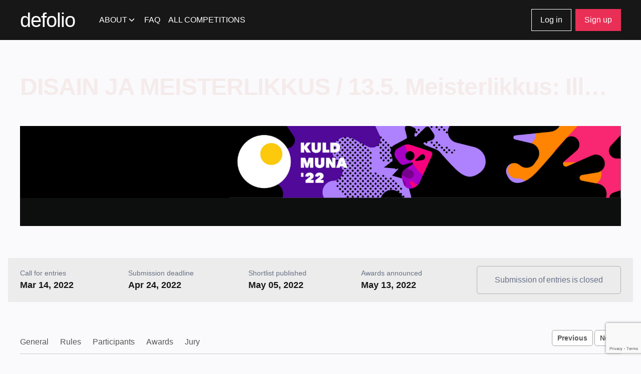

--- FILE ---
content_type: text/html; charset=utf-8
request_url: https://defolio.com/kuldmuna/2022-ava-illustratsioonid
body_size: 6784
content:
<!doctype html>
<html lang="en">
  <head>
    <meta charset="utf-8"/>
    <meta name="viewport" content="width=device-width, initial-scale=1, maximum-scale=1, user-scalable=no">
    <meta name="apple-mobile-web-app-capable" content="yes" />
    <meta name="apple-mobile-web-app-status-bar-style" content="black" />
    <meta name="apple-touch-fullscreen" content="yes" />
    <link href="//d31odqew6tipxn.cloudfront.net" rel="dns-prefetch" />
    <meta property="og:image" content="http:////d31odqew6tipxn.cloudfront.net/images/0000/0009/0799/c993b973dcbe0f8de/large2x/viiv_illustrations_kuldmuna.jpg" />
    <meta name="description" content="Defolio is a platform for holding creative award competitions — taking in submissions and fees, managing jury work and awards, sharing it all with the audience." />
        <meta property="og:site_name" content="Defolio"></meta>
    <meta property="og:title" content="VIIV illustratsioonid – Kuldmuna 2022 – Defolio"></meta>
    <meta property="og:description"></meta>
    <meta property="fb:app_id" content="114765845246053"></meta>

    <meta name="csrf-param" content="authenticity_token" />
<meta name="csrf-token" content="RxTvmrf5iLXwZTsUEJDOXeqf2yp_bAhM3RLaR0pqr48Wm3XFff6YHpr7eF_B9xVN9g3I84ZO7Piu7lHzYPHHOQ" />
    <script src="/assets/application-c99c22f932eea55f7b37fbc07d5e2b4cf6d7368ad1227659721ce750044df075.js"></script>
<script src="https://www.google.com/recaptcha/api.js?render=6Ldxgu0pAAAAABEIyjJ7kVI1FD5zsjjIwFJS2BCR"></script>
<script src="https://www.google.com/recaptcha/api.js"></script>

<script type="text/javascript">
  window.recaptchaSiteKey = "6Ldxgu0pAAAAABEIyjJ7kVI1FD5zsjjIwFJS2BCR";
  window.googleLoginPath = "/users/auth/googlecustom";
  window.facebookLoginPath = "/users/auth/facebook";
  window.assetPaths = {
    trashIcon: "/assets/icons/trashcan2-6a89c3366f5859810dfc5cf7109451b7bc5937a516a232274df032bd304c7c7f.svg",
    chevronDark: "/assets/icons/chevron-dark-ad2690d0d9917d4726aaab9fd25191cf1b0566afca33eb2faa20756ab4ac94f3.svg"
  };
</script>




    <title>VIIV illustratsioonid – Kuldmuna 2022 – Defolio</title>

    <link href="/favicon.ico" rel="shortcut icon"></link>
    <link href="/images/ios-icons/defolio-iphone-highres.png" rel="apple-touch-icon"></link>
    <script src="https://cdn.jsdelivr.net/npm/quill@2.0.0-rc.2/dist/quill.js"></script>
    <link href="https://cdn.jsdelivr.net/npm/quill@2.0.0-rc.2/dist/quill.snow.css" rel="stylesheet" />

    <script src="https://unpkg.com/tiny-editor/dist/bundle.js"></script>
    <script src='https://www.google.com/recaptcha/api.js?render=explicit'></script>
    <link rel="stylesheet" href="https://use.fontawesome.com/releases/v5.3.1/css/all.css" integrity="sha384-mzrmE5qonljUremFsqc01SB46JvROS7bZs3IO2EmfFsd15uHvIt+Y8vEf7N7fWAU" crossorigin="anonymous">


    <link rel="stylesheet" href="https://maxcdn.bootstrapcdn.com/font-awesome/4.7.0/css/font-awesome.min.css">

    <link href="/humans.txt" rel="author"></link>
    <link rel="stylesheet" href="/assets/application-92817dd9c30376b3ea1f18789ac656a009aabbbaed7d4b47bc892c3fcfc2f4aa.css" />

    <script src="https://cdn.polyfill.io/v2/polyfill.min.js"></script>
    <script src="https://unpkg.com/tippy.js@2.5.2/dist/tippy.all.min.js"></script>
  </head>
  <body class="">
    <div id="fb-root"></div>
    <script>(function(d, s, id) {
  var js, fjs = d.getElementsByTagName(s)[0];
  if (d.getElementById(id)) return;
  js = d.createElement(s); js.id = id;
  js.src = 'https://connect.facebook.net/en_US/sdk.js#xfbml=1&version=v2.12&appId=114765845246053&autoLogAppEvents=1';
  fjs.parentNode.insertBefore(js, fjs);
}(document, 'script', 'facebook-jssdk'));
</script>

    <header class="navcontainer signed-out">
  <nav>
    <div class="shared">
      <div class="content">
        <a class="logo" href="/"><h1>defolio</h1></a>
        <ul class="nav-items"> 
  <li class="item-about">
    <a href="#" class="about-label">About</a>
    <ul class="dropdown-menu">
      <li><a href="/about">About us</a></li>
      <li><a href="/pricing">Pricing</a></li>
      <li><a href="/contact">Contact info</a></li>
    </ul>
  </li>
  <li><a href="https://kuldmuna.ee/defol-io-juhend/">FAQ</a></li>
  <li><a href="/competitions">All competitions</a></li>

</ul>


        <aside class="userbar">
    <a class="log-in tertiary-button" href="#">Log in</a>
    <a class="log-in secondary-button mobile-only" href="#">Log in</a>
    <a class="sign-up primary-button" href="#">Sign up</a>
</aside>

        


        <a class="mobile-menu-toggle" href="#" data-behavior="toggles-popdown-menu" data-container="#mobile-menu"></a>
      </div>
    </div>

    <div id="mobile-menu" class="mobile popdown-menu-fixed">
      <a class="close-button" href="#" data-behavior="toggles-popdown-menu" data-container="#mobile-menu"></a>
      <ul class="nav-items"> 
  <li class="item-about">
    <a href="#" class="about-label">About</a>
    <ul class="dropdown-menu">
      <li><a href="/about">About us</a></li>
      <li><a href="/pricing">Pricing</a></li>
      <li><a href="/contact">Contact info</a></li>
    </ul>
  </li>
  <li><a href="https://kuldmuna.ee/defol-io-juhend/">FAQ</a></li>
  <li><a href="/competitions">All competitions</a></li>

</ul>

      <aside class="userbar">
    <a class="log-in tertiary-button" href="#">Log in</a>
    <a class="log-in secondary-button mobile-only" href="#">Log in</a>
    <a class="sign-up primary-button" href="#">Sign up</a>
</aside>

      

    </div>
  </nav>
</header>

    <div class="container">
      
      <div class='hidden' id='spinner'>
<div id='bar1'></div>
<div id='bar2'></div>
<div id='bar3'></div>
<div id='bar4'></div>
<div id='bar5'></div>
<div id='bar6'></div>
<div id='bar7'></div>
<div id='bar8'></div>
</div>

      <div class="relative clearfix site">
        

<header
  class="competition light" 
  id="kuldmuna-2022"
>
  <h1 style="color:rgba(245, 235, 235, 1);">DISAIN JA MEISTERLIKKUS / 13.5. Meisterlikkus: Illustratsioon</h1>
  <div style="color:rgba(245, 235, 235, 1);background-color:rgba(13, 15, 14, 1);background-image: url(////d31odqew6tipxn.cloudfront.net/images/0000/0000/0333/cbac88bf38e093a82/original/defolio_2.png);" />
</header>

<section class="competition-dates-and-actions">
  <div class="competition-dates">
  <dl>
    <dt class="light-text">Call for entries</dt>
    <dd>Mar 14, 2022</dd>
  </dl>
  <dl>
    <dt class="light-text">Submission deadline</dt>
    <dd>Apr 24, 2022</dd>
  </dl>
  <dl>
    <dt class="light-text">Shortlist published</dt>
    <dd>May 05, 2022</dd>
  </dl>
  <dl>
    <dt class="light-text">Awards announced</dt>
    <dd>May 13, 2022</dd>
  </dl>

    <div class="competition-actions">
    <p class="light-text text-center submission-closed">
      Submission of entries is closed
    </p>
</div>

</div>




</section>

<section class="fixwidth clearfix competitionentry competition competitionentry-new">
  <nav class="competition relative">
    <div class="public-links">
      <a class="light-text" href="/kuldmuna/2022">General</a>
      <a class="light-text" href="/kuldmuna/2022/rules">Rules</a>

        <a class="light-text" href="/kuldmuna/2022/participants">Participants</a>

        <a class="light-text" href="/kuldmuna/2022/finalists">Awards</a>


        <a class="light-text" href="/kuldmuna/2022/public_jury">Jury</a>

        <div class="links right">
  <a href="/kuldmuna/2022-uus-elisa-elamus-2">Previous</a>
  <a href="/kuldmuna/2022-vabariigi-aastapaev-2022">Next</a>
</div>

    </div>


</nav>

<hr class="clearfix" />

  <div class="competitionentry-content">
    <div class="header-buttons"  style="" >
      <a class="back-button" id="back_button" href="javascript:history.back()">
        <img src="/assets/icons/back-icon-231b9ba040dc58d9aed873c0c7e3e379cf30b2da39d5151577c5d70220ea31b5.svg" />
        Back
      </a>
    </div>
    <div class="content-container">
      <div class="notice-box" style="display: none;">
  <svg width="18" height="18" viewBox="0 0 18 18" fill="none" xmlns="http://www.w3.org/2000/svg">
    <path fill-rule="evenodd" clip-rule="evenodd" d="M7.85953 1.79558C8.20342 1.5952 8.59431 1.48962 8.99232 1.48962C9.39033 1.48962 9.78122 1.5952 10.1251 1.79558C10.4686 1.99572 10.7529 2.28326 10.9491 2.62894C10.9493 2.62938 10.9496 2.62982 10.9498 2.63026L16.9468 13.125C16.9471 13.1255 16.9473 13.1259 16.9476 13.1263C17.1445 13.4679 17.2482 13.8552 17.2483 14.2495C17.2484 14.6442 17.1446 15.0321 16.9474 15.374C16.7502 15.716 16.4665 16.0001 16.1248 16.1977C15.7831 16.3954 15.3954 16.4996 15.0006 16.5H3.0029C2.6075 16.503 2.21828 16.4016 1.87448 16.2062C1.52962 16.0102 1.2427 15.7265 1.04283 15.3838C0.842948 15.0412 0.737212 14.6518 0.736334 14.2551C0.735457 13.859 0.839142 13.4698 1.0369 13.1266C1.0372 13.1261 1.03751 13.1256 1.03782 13.125L7.03482 2.63026C7.03507 2.62982 7.03532 2.62938 7.03557 2.62894C7.23178 2.28326 7.51608 1.99572 7.85953 1.79558ZM8.99232 2.98962C8.85965 2.98962 8.72936 3.02482 8.61473 3.09161C8.5001 3.15841 8.40524 3.25441 8.33982 3.36984L8.33851 3.37215L2.33683 13.8751C2.27071 13.9896 2.23604 14.1195 2.23633 14.2518C2.23662 14.384 2.27187 14.5138 2.33849 14.628C2.40512 14.7422 2.50076 14.8368 2.61571 14.9021C2.73067 14.9675 2.86085 15.0013 2.99308 15.0001L2.99982 15L14.9991 15C15.1306 14.9999 15.2599 14.9652 15.3738 14.8993C15.4877 14.8334 15.5823 14.7387 15.648 14.6247C15.7137 14.5107 15.7483 14.3814 15.7483 14.2499C15.7482 14.1183 15.7136 13.989 15.6478 13.875L15.6461 13.8722L9.64614 3.37215L9.64482 3.36984C9.57941 3.25441 9.48455 3.15841 9.36992 3.09161C9.25529 3.02482 9.12499 2.98962 8.99232 2.98962Z" fill="#EA2F57"/>
    <path fill-rule="evenodd" clip-rule="evenodd" d="M9 6C9.41421 6 9.75 6.33579 9.75 6.75V9.75C9.75 10.1642 9.41421 10.5 9 10.5C8.58579 10.5 8.25 10.1642 8.25 9.75V6.75C8.25 6.33579 8.58579 6 9 6Z" fill="#EA2F57"/>
    <path fill-rule="evenodd" clip-rule="evenodd" d="M8.25 12.75C8.25 12.3358 8.58579 12 9 12H9.0075C9.42171 12 9.7575 12.3358 9.7575 12.75C9.7575 13.1642 9.42171 13.5 9.0075 13.5H9C8.58579 13.5 8.25 13.1642 8.25 12.75Z" fill="#EA2F57"/>
  </svg>
  <p>Please follow the <a href="/kuldmuna/2022/rules">competition guidelines</a>, especially the number of allowed photos/videos, as organizers may remove any materials that don’t meet the requirements.</p>
</div>

      <div class="small no-overflow " id="empty_content" data-limit="5" style="display: none;">
  <div class="placeholder-text js-file-input-toggle">
    <img style="display: none;" src="/assets/icons/upload-d344014b530efd6812222635d81775102a24278879ba2d9cc4b01e5b7b636587.svg" />
    <h2 class="empty public" style="display:none;">This entry has no visuals</h2>
    <span class="editable" style="">
      <strong><label for="uploadinput">Click to upload</label></strong> or drag and drop JPG or PDF
    </span>
  </div>
   <div class="embed-input link-input">
    <form class="new_version" id="new_version" action="/29cb4f55eb1d50fad/versions" accept-charset="UTF-8" method="post"><input type="hidden" name="authenticity_token" value="IjtyE77jti2a1T6RLZ9vVreOdjQCfXtdY6Se7rSi7AFheEXj0k3o78AJ4NiHgMV4LHP5cNRGQChvtHiNcS8EKA" autocomplete="off" />
      <input placeholder="Type video or slide URL here..." type="text" name="version[embed_url]" id="version_embed_url" />
      <a href="#" class="clear-embed-input">
        <img src="/assets/icons/close-3e33179292c1293d3173a5de4fa75423a6d43ac76530e0b66797329acc7602a8.svg" />
      </a>
</form>  </div>
</div>

      <div class="no-overflow version-list">
        <div class="reorder-text" style="display:none;">
          <span><span class="translation_missing" title="translation missing: en.competition_entries.show.reorder_text">Reorder Text</span> <a class="reorder-toggle" href="#reorder-versions">Done</a><span>
        </div>
          <div class="list">
            <div class="version version-new" data-version="{&quot;id&quot;:90797,&quot;version&quot;:1,&quot;description&quot;:null,&quot;processing&quot;:false,&quot;type&quot;:&quot;version&quot;}">
    <div class="version-image radius-5 design-version">
      <a class="no-ajax" href="/kuldmuna/2022-ava-illustratsioonid/90797">
        <img alt="viiv_kuldmuna1.jpg" title="viiv_kuldmuna1.jpg" data-dimensions="3840x2160" srcset="////d31odqew6tipxn.cloudfront.net/images/0000/0009/0797/1186cc513381b23a3/large2x/viiv_kuldmuna1.jpg 2x" src="////d31odqew6tipxn.cloudfront.net/images/0000/0009/0797/1186cc513381b23a3/large/viiv_kuldmuna1.jpg" />
</a>    </div>
  <div class="version-sidebar">
    <a class="no-ajax fullscreen-link sidebar-item tooltip" title="Show in fullcreen" href="/29cb4f55eb1d50fad/90797"><img src="/assets/icons/resize-0d4dcc5e1cc51ee04303fa50b5deefbe4555bd867e05cea3a8df3b6ec3325f13.svg" /></a>

    <a
      class="reorder-toggle sidebar-item tooltip"
      title="Reorder"
      href="#reorder-versions"
      style=""
    ><img src="/assets/icons/burger-white-107eba19ce2284b9343d9a72668a98bbe7da56e3a6fa428ba3d89a4a1a7ce80d.svg" /></a>
  </div>
</div><div class="version version-new" data-version="{&quot;id&quot;:90798,&quot;version&quot;:2,&quot;description&quot;:null,&quot;processing&quot;:false,&quot;type&quot;:&quot;version&quot;}">
    <div class="version-image radius-5 design-version">
      <a class="no-ajax" href="/kuldmuna/2022-ava-illustratsioonid/90798">
        <img alt="viiv_kuldmuna2.jpg" title="viiv_kuldmuna2.jpg" data-dimensions="3840x2160" srcset="////d31odqew6tipxn.cloudfront.net/images/0000/0009/0798/d28d55e49375e2342/large2x/viiv_kuldmuna2.jpg 2x" src="////d31odqew6tipxn.cloudfront.net/images/0000/0009/0798/d28d55e49375e2342/large/viiv_kuldmuna2.jpg" />
</a>    </div>
  <div class="version-sidebar">
    <a class="no-ajax fullscreen-link sidebar-item tooltip" title="Show in fullcreen" href="/29cb4f55eb1d50fad/90797"><img src="/assets/icons/resize-0d4dcc5e1cc51ee04303fa50b5deefbe4555bd867e05cea3a8df3b6ec3325f13.svg" /></a>

    <a
      class="reorder-toggle sidebar-item tooltip"
      title="Reorder"
      href="#reorder-versions"
      style=""
    ><img src="/assets/icons/burger-white-107eba19ce2284b9343d9a72668a98bbe7da56e3a6fa428ba3d89a4a1a7ce80d.svg" /></a>
  </div>
</div><div class="version version-new" data-version="{&quot;id&quot;:90799,&quot;version&quot;:3,&quot;description&quot;:null,&quot;processing&quot;:false,&quot;type&quot;:&quot;version&quot;}">
    <div class="version-image radius-5 design-version">
      <a class="no-ajax" href="////d31odqew6tipxn.cloudfront.net/images/0000/0009/0799/c993b973dcbe0f8de/original/viiv_illustrations_kuldmuna.pdf">
        <img alt="viiv_illustrations_kuldmuna.pdf" title="viiv_illustrations_kuldmuna.pdf" data-dimensions="842x595" srcset="////d31odqew6tipxn.cloudfront.net/images/0000/0009/0799/c993b973dcbe0f8de/large2x/viiv_illustrations_kuldmuna.jpg 2x" src="////d31odqew6tipxn.cloudfront.net/images/0000/0009/0799/c993b973dcbe0f8de/large/viiv_illustrations_kuldmuna.jpg" />
</a>    </div>
  <div class="version-sidebar">
    <a class="no-ajax fullscreen-link sidebar-item tooltip" title="Show in fullcreen" href="/29cb4f55eb1d50fad/90797"><img src="/assets/icons/resize-0d4dcc5e1cc51ee04303fa50b5deefbe4555bd867e05cea3a8df3b6ec3325f13.svg" /></a>

    <a
      class="reorder-toggle sidebar-item tooltip"
      title="Reorder"
      href="#reorder-versions"
      style=""
    ><img src="/assets/icons/burger-white-107eba19ce2284b9343d9a72668a98bbe7da56e3a6fa428ba3d89a4a1a7ce80d.svg" /></a>
  </div>
</div>
          </div>
      </div>
    </div>

    <aside>
      <header class="multi-line">
    <h1 class="first-line">
      VIIV illustratsioonid
    </h1>
</header>

  <dl class="entry-details entry-item">
    <dt>
      <dt>Awards</dt>
<dd>
    

</dd>

    </dt>
  </dl>


  <dl class="entry-details entry-item">
    <dt>
      Category
    </dt>
    <dd>
      DISAIN JA MEISTERLIKKUS / 13.5. Meisterlikkus: Illustratsioon
    </dd>
  </dl>







      <dl class="entry-details">
        <dt>Description, up to 400 characters (in English)</dt>
        <dd>
            A series of 3D illustrations created for the Janek Murd's VIIV album. <br><br>The visual direction relied heavily on the AVA music video art direction. A portrait of the author was also created that artistically fits into the same visual system.
        </dd>
      </dl>

      <dl class="entry-details">
        <dt>Website</dt>
        <dd>
            <span class="dash">&mdash;</span>
        </dd>
      </dl>

      <dl class="entry-details">
        <dt>Submitter (agency)</dt>
        <dd>
            TOLM
        </dd>
      </dl>
    <dl class="entry-item">
      <dt>
        Authors
      </dt>
      <dd class="authors-grid">
        <div class="author-row clearfix" id="design_author_44317">
  <div class="first-row">
    <span class="name user">
        <a href="/maido-hollo">
          Maido Hollo
</a>    </span>
    
  </div>
  
    <div class="role-select">
      <span>Illustrator</span>
      
    </div>
    <input class="role-input" autocomplete="off" type="hidden" value="Illustrator" name="design_authors[44317][role]" id="design_authors_44317_role" />
    <input autocomplete="off" type="hidden" value="" name="design_authors[44317][name]" id="design_authors_44317_name" />
    <input autocomplete="off" type="hidden" value="2325" name="design_authors[44317][user_id]" id="design_authors_44317_user_id" />
    <input autocomplete="off" type="hidden" value="44317" name="design_authors[44317][id]" id="design_authors_44317_id" />
</div>
<div class="author-row clearfix" id="design_author_44318">
  <div class="first-row">
    <span class="name user">
        <a href="/joosep-volk">
          Joosep Volk
</a>    </span>
    
  </div>
  
    <div class="role-select">
      <span>Illustrator</span>
      
    </div>
    <input class="role-input" autocomplete="off" type="hidden" value="Illustrator" name="design_authors[44318][role]" id="design_authors_44318_role" />
    <input autocomplete="off" type="hidden" value="" name="design_authors[44318][name]" id="design_authors_44318_name" />
    <input autocomplete="off" type="hidden" value="1334" name="design_authors[44318][user_id]" id="design_authors_44318_user_id" />
    <input autocomplete="off" type="hidden" value="44318" name="design_authors[44318][id]" id="design_authors_44318_id" />
</div>

      </dd>
    </dl>



        


    </aside>
  </div>
</section>

  <script>
    window.extraActions = [
    ...window.extraActions || [],
    () => {
      Defolio.userurl = 'null';
      Defolio.public_entry_page();
    }]
    
  </script>

      </div>
      <div id='login-modal' style='display:none;'>
<div class='modal-contents login-visible'>
<div class='modal-x'><a href="#"></a></div>
<h2>
<span class='login-visible'>Log in to your account</span>
<span class='signup-visible'>Create an account</span>
</h2>
<a id="google-login" class="no-ajax login-box google-login google login-visible" href="#">Log in with Google</a>
<a id="google-signup" class="no-ajax login-box google-signup google signup-visible" href="#">Sign up with Google</a>
<a id="facebook-login" class="no-ajax login-box facebook-login fb login-visible" href="#">Log in with Facebook</a>
<a id="facebook-signup" class="no-ajax login-box facebook-signup fb signup-visible" href="#">Sign up with Facebook</a>
<div class='recaptcha-container'>
<input id='recaptcha-token' name='recaptcha-token' type='hidden'>
</div>
<div class='recaptcha-v2-container' style='display:none;'>
<div class='g-recaptcha' data-sitekey='6LeLCeYpAAAAAByI0iLcBd6ufOVmT3N2QPvqL1EJ'></div>
</div>
<span class='redirect login-visible'>
Don't have an account?
<a class="sign-up" href="#">Sign up</a>
</span>
<span class='redirect signup-visible'>
Already have an account?
<a class="log-in" href="#">Log in</a>
</span>
</div>
</div>

    </div>
    
    <footer>
      <div class='footer-container'>
<span class='logo'>
defolio
</span>
<div class='contacts'>
<p>
<span class='field'>
Konkursside korraldaja:
</span>
<span class='value'>
<a href="mailto:info@turundajateliit.ee">info@turundajateliit.ee</a>
</span>
</p>
<p>
<span class='field'>
Tehnilised küsimused:
</span>
<span class='value'>
<a href="mailto:info@defolio.com">info@defolio.com</a>
</span>
</p>
</div>
</div>

      
    </footer>
    <script>
  var _gaq=[["_setAccount","UA-18230394-1"],["_trackPageview"]];(function(a,b){var c=a.createElement(b),d=a.getElementsByTagName(b)[0];c.src="//www.google-analytics.com/ga.js",d.parentNode.insertBefore(c,d)})(document,"script")
</script>

</body></html>


--- FILE ---
content_type: text/html; charset=utf-8
request_url: https://www.google.com/recaptcha/api2/anchor?ar=1&k=6Ldxgu0pAAAAABEIyjJ7kVI1FD5zsjjIwFJS2BCR&co=aHR0cHM6Ly9kZWZvbGlvLmNvbTo0NDM.&hl=en&v=TkacYOdEJbdB_JjX802TMer9&size=invisible&anchor-ms=20000&execute-ms=15000&cb=s1xe8xhx6ysg
body_size: 45806
content:
<!DOCTYPE HTML><html dir="ltr" lang="en"><head><meta http-equiv="Content-Type" content="text/html; charset=UTF-8">
<meta http-equiv="X-UA-Compatible" content="IE=edge">
<title>reCAPTCHA</title>
<style type="text/css">
/* cyrillic-ext */
@font-face {
  font-family: 'Roboto';
  font-style: normal;
  font-weight: 400;
  src: url(//fonts.gstatic.com/s/roboto/v18/KFOmCnqEu92Fr1Mu72xKKTU1Kvnz.woff2) format('woff2');
  unicode-range: U+0460-052F, U+1C80-1C8A, U+20B4, U+2DE0-2DFF, U+A640-A69F, U+FE2E-FE2F;
}
/* cyrillic */
@font-face {
  font-family: 'Roboto';
  font-style: normal;
  font-weight: 400;
  src: url(//fonts.gstatic.com/s/roboto/v18/KFOmCnqEu92Fr1Mu5mxKKTU1Kvnz.woff2) format('woff2');
  unicode-range: U+0301, U+0400-045F, U+0490-0491, U+04B0-04B1, U+2116;
}
/* greek-ext */
@font-face {
  font-family: 'Roboto';
  font-style: normal;
  font-weight: 400;
  src: url(//fonts.gstatic.com/s/roboto/v18/KFOmCnqEu92Fr1Mu7mxKKTU1Kvnz.woff2) format('woff2');
  unicode-range: U+1F00-1FFF;
}
/* greek */
@font-face {
  font-family: 'Roboto';
  font-style: normal;
  font-weight: 400;
  src: url(//fonts.gstatic.com/s/roboto/v18/KFOmCnqEu92Fr1Mu4WxKKTU1Kvnz.woff2) format('woff2');
  unicode-range: U+0370-0377, U+037A-037F, U+0384-038A, U+038C, U+038E-03A1, U+03A3-03FF;
}
/* vietnamese */
@font-face {
  font-family: 'Roboto';
  font-style: normal;
  font-weight: 400;
  src: url(//fonts.gstatic.com/s/roboto/v18/KFOmCnqEu92Fr1Mu7WxKKTU1Kvnz.woff2) format('woff2');
  unicode-range: U+0102-0103, U+0110-0111, U+0128-0129, U+0168-0169, U+01A0-01A1, U+01AF-01B0, U+0300-0301, U+0303-0304, U+0308-0309, U+0323, U+0329, U+1EA0-1EF9, U+20AB;
}
/* latin-ext */
@font-face {
  font-family: 'Roboto';
  font-style: normal;
  font-weight: 400;
  src: url(//fonts.gstatic.com/s/roboto/v18/KFOmCnqEu92Fr1Mu7GxKKTU1Kvnz.woff2) format('woff2');
  unicode-range: U+0100-02BA, U+02BD-02C5, U+02C7-02CC, U+02CE-02D7, U+02DD-02FF, U+0304, U+0308, U+0329, U+1D00-1DBF, U+1E00-1E9F, U+1EF2-1EFF, U+2020, U+20A0-20AB, U+20AD-20C0, U+2113, U+2C60-2C7F, U+A720-A7FF;
}
/* latin */
@font-face {
  font-family: 'Roboto';
  font-style: normal;
  font-weight: 400;
  src: url(//fonts.gstatic.com/s/roboto/v18/KFOmCnqEu92Fr1Mu4mxKKTU1Kg.woff2) format('woff2');
  unicode-range: U+0000-00FF, U+0131, U+0152-0153, U+02BB-02BC, U+02C6, U+02DA, U+02DC, U+0304, U+0308, U+0329, U+2000-206F, U+20AC, U+2122, U+2191, U+2193, U+2212, U+2215, U+FEFF, U+FFFD;
}
/* cyrillic-ext */
@font-face {
  font-family: 'Roboto';
  font-style: normal;
  font-weight: 500;
  src: url(//fonts.gstatic.com/s/roboto/v18/KFOlCnqEu92Fr1MmEU9fCRc4AMP6lbBP.woff2) format('woff2');
  unicode-range: U+0460-052F, U+1C80-1C8A, U+20B4, U+2DE0-2DFF, U+A640-A69F, U+FE2E-FE2F;
}
/* cyrillic */
@font-face {
  font-family: 'Roboto';
  font-style: normal;
  font-weight: 500;
  src: url(//fonts.gstatic.com/s/roboto/v18/KFOlCnqEu92Fr1MmEU9fABc4AMP6lbBP.woff2) format('woff2');
  unicode-range: U+0301, U+0400-045F, U+0490-0491, U+04B0-04B1, U+2116;
}
/* greek-ext */
@font-face {
  font-family: 'Roboto';
  font-style: normal;
  font-weight: 500;
  src: url(//fonts.gstatic.com/s/roboto/v18/KFOlCnqEu92Fr1MmEU9fCBc4AMP6lbBP.woff2) format('woff2');
  unicode-range: U+1F00-1FFF;
}
/* greek */
@font-face {
  font-family: 'Roboto';
  font-style: normal;
  font-weight: 500;
  src: url(//fonts.gstatic.com/s/roboto/v18/KFOlCnqEu92Fr1MmEU9fBxc4AMP6lbBP.woff2) format('woff2');
  unicode-range: U+0370-0377, U+037A-037F, U+0384-038A, U+038C, U+038E-03A1, U+03A3-03FF;
}
/* vietnamese */
@font-face {
  font-family: 'Roboto';
  font-style: normal;
  font-weight: 500;
  src: url(//fonts.gstatic.com/s/roboto/v18/KFOlCnqEu92Fr1MmEU9fCxc4AMP6lbBP.woff2) format('woff2');
  unicode-range: U+0102-0103, U+0110-0111, U+0128-0129, U+0168-0169, U+01A0-01A1, U+01AF-01B0, U+0300-0301, U+0303-0304, U+0308-0309, U+0323, U+0329, U+1EA0-1EF9, U+20AB;
}
/* latin-ext */
@font-face {
  font-family: 'Roboto';
  font-style: normal;
  font-weight: 500;
  src: url(//fonts.gstatic.com/s/roboto/v18/KFOlCnqEu92Fr1MmEU9fChc4AMP6lbBP.woff2) format('woff2');
  unicode-range: U+0100-02BA, U+02BD-02C5, U+02C7-02CC, U+02CE-02D7, U+02DD-02FF, U+0304, U+0308, U+0329, U+1D00-1DBF, U+1E00-1E9F, U+1EF2-1EFF, U+2020, U+20A0-20AB, U+20AD-20C0, U+2113, U+2C60-2C7F, U+A720-A7FF;
}
/* latin */
@font-face {
  font-family: 'Roboto';
  font-style: normal;
  font-weight: 500;
  src: url(//fonts.gstatic.com/s/roboto/v18/KFOlCnqEu92Fr1MmEU9fBBc4AMP6lQ.woff2) format('woff2');
  unicode-range: U+0000-00FF, U+0131, U+0152-0153, U+02BB-02BC, U+02C6, U+02DA, U+02DC, U+0304, U+0308, U+0329, U+2000-206F, U+20AC, U+2122, U+2191, U+2193, U+2212, U+2215, U+FEFF, U+FFFD;
}
/* cyrillic-ext */
@font-face {
  font-family: 'Roboto';
  font-style: normal;
  font-weight: 900;
  src: url(//fonts.gstatic.com/s/roboto/v18/KFOlCnqEu92Fr1MmYUtfCRc4AMP6lbBP.woff2) format('woff2');
  unicode-range: U+0460-052F, U+1C80-1C8A, U+20B4, U+2DE0-2DFF, U+A640-A69F, U+FE2E-FE2F;
}
/* cyrillic */
@font-face {
  font-family: 'Roboto';
  font-style: normal;
  font-weight: 900;
  src: url(//fonts.gstatic.com/s/roboto/v18/KFOlCnqEu92Fr1MmYUtfABc4AMP6lbBP.woff2) format('woff2');
  unicode-range: U+0301, U+0400-045F, U+0490-0491, U+04B0-04B1, U+2116;
}
/* greek-ext */
@font-face {
  font-family: 'Roboto';
  font-style: normal;
  font-weight: 900;
  src: url(//fonts.gstatic.com/s/roboto/v18/KFOlCnqEu92Fr1MmYUtfCBc4AMP6lbBP.woff2) format('woff2');
  unicode-range: U+1F00-1FFF;
}
/* greek */
@font-face {
  font-family: 'Roboto';
  font-style: normal;
  font-weight: 900;
  src: url(//fonts.gstatic.com/s/roboto/v18/KFOlCnqEu92Fr1MmYUtfBxc4AMP6lbBP.woff2) format('woff2');
  unicode-range: U+0370-0377, U+037A-037F, U+0384-038A, U+038C, U+038E-03A1, U+03A3-03FF;
}
/* vietnamese */
@font-face {
  font-family: 'Roboto';
  font-style: normal;
  font-weight: 900;
  src: url(//fonts.gstatic.com/s/roboto/v18/KFOlCnqEu92Fr1MmYUtfCxc4AMP6lbBP.woff2) format('woff2');
  unicode-range: U+0102-0103, U+0110-0111, U+0128-0129, U+0168-0169, U+01A0-01A1, U+01AF-01B0, U+0300-0301, U+0303-0304, U+0308-0309, U+0323, U+0329, U+1EA0-1EF9, U+20AB;
}
/* latin-ext */
@font-face {
  font-family: 'Roboto';
  font-style: normal;
  font-weight: 900;
  src: url(//fonts.gstatic.com/s/roboto/v18/KFOlCnqEu92Fr1MmYUtfChc4AMP6lbBP.woff2) format('woff2');
  unicode-range: U+0100-02BA, U+02BD-02C5, U+02C7-02CC, U+02CE-02D7, U+02DD-02FF, U+0304, U+0308, U+0329, U+1D00-1DBF, U+1E00-1E9F, U+1EF2-1EFF, U+2020, U+20A0-20AB, U+20AD-20C0, U+2113, U+2C60-2C7F, U+A720-A7FF;
}
/* latin */
@font-face {
  font-family: 'Roboto';
  font-style: normal;
  font-weight: 900;
  src: url(//fonts.gstatic.com/s/roboto/v18/KFOlCnqEu92Fr1MmYUtfBBc4AMP6lQ.woff2) format('woff2');
  unicode-range: U+0000-00FF, U+0131, U+0152-0153, U+02BB-02BC, U+02C6, U+02DA, U+02DC, U+0304, U+0308, U+0329, U+2000-206F, U+20AC, U+2122, U+2191, U+2193, U+2212, U+2215, U+FEFF, U+FFFD;
}

</style>
<link rel="stylesheet" type="text/css" href="https://www.gstatic.com/recaptcha/releases/TkacYOdEJbdB_JjX802TMer9/styles__ltr.css">
<script nonce="pFsM24RYwshDOnfjkIps-w" type="text/javascript">window['__recaptcha_api'] = 'https://www.google.com/recaptcha/api2/';</script>
<script type="text/javascript" src="https://www.gstatic.com/recaptcha/releases/TkacYOdEJbdB_JjX802TMer9/recaptcha__en.js" nonce="pFsM24RYwshDOnfjkIps-w">
      
    </script></head>
<body><div id="rc-anchor-alert" class="rc-anchor-alert"></div>
<input type="hidden" id="recaptcha-token" value="[base64]">
<script type="text/javascript" nonce="pFsM24RYwshDOnfjkIps-w">
      recaptcha.anchor.Main.init("[\x22ainput\x22,[\x22bgdata\x22,\x22\x22,\[base64]/[base64]/[base64]/[base64]/[base64]/[base64]/[base64]/[base64]/[base64]/[base64]/[base64]/[base64]/[base64]/[base64]\\u003d\x22,\[base64]\x22,\x22FMKnYw7DmMKlK13Ct8K9JMOBPVDDvsKHw4BoBcKXw41CwprDoFd3w77Ct0HDiF/Ck8K1w6PClCZXMMOCw44uZQXCh8K/CXQ1w606G8OPaRd8QsOGwql1VMKMw5HDnl/[base64]/[base64]/DhcO9wp7CtcORcgg3w4vCjsOhw4XDvSIPNAxUw4/DjcOxGm/DpHPDhMOoRV/CicODbMK4wp/Dp8Ofw7jCjMKJwo1Yw7c9wqdlw4LDpl3Cm27DsnrDjsK9w4PDhwpRwrZNYsK9OsKcF8O0woPCl8KFd8KgwqFKNW50FsKtL8OCw4sFwqZPcMKBwqALSgFCw55/csK0wrk9w5vDtU9CSAPDtcOQwq/Co8OyOyDCmsOmwrA1wqErw59OJ8O2UWlCKsOza8KwC8OqPQrCvk0/w5PDkWclw5BjwpA+w6DCtHIcLcO3wr/DpEg0w73CqFzCncK2Bm3Dl8OfN1hxd3MRDMKowoPDtXPCgsOSw43DskLDvcOyRBDDmRBCwoBbw65lwr/CgMKMwogwMMKVSS3Cti/CqhnCogDDiXkPw5/DmcKFKjIew6cHfMO9wq0QY8O5ZmZnQMOOLcOFSMO7wp7CnGzCk3wuB8ONOwjCqsKnwojDv2VewrR9HsOELcOfw7HDvjRsw4HDqkpGw6DCjMKWwrDDrcONwpnCnVzDgQJHw5/Cmx/Co8KAAnwBw5nDkcK/PnbCh8KHw4UWMVTDvnTCs8KFwrLCmzMbwrPCuhbCnsOxw547wp4Hw7/DmgMeFsKDw4zDj2gpBcOfZcKkHQ7DisKOSCzCgcKhw60rwoktFwHCisOuwq0/R8OqwrA/a8OvW8OwPMOVGTZSw5oLwoFKw7/Ds3vDuTTClsOfwpvCiMKvKsKHw6fCkgnDmcOmZcOHXHUPCyw6KsKBwo3CsjgZw7HCon3CsAfCuhVvwrfDlMKmw7dgPlp6w6XCvGTDv8KyDkM2w4FqTMK7w5IewpdVwoPDvF7DiGFyw7lgwpU7w7PDrcOwwr/Dh8K4w6INJsKPw43DgQDDj8O0YULCjUTCg8OVTivCu8KfSEHCmcO9wok/IR8bw6vDu3YdTsOFb8Owwr/[base64]/[base64]/[base64]/Cr8OTwp8Gw7bDk0/DrS/DtGM5w4TDvsKow6nDpsKkw7fCnxYEw4chRsKzDlLCkxPDiGAHwogCNls3LsKKwrtiLHUET1DCoCfCgsKOBMKwR0jClxYow79Kw47CnWdww7A7TyLCqMKJwoBnw73CjMOEbXYMwqDDlMKow4hcNsOEw7x2w47DhsO5wpIew7Z/w7DCo8ObXC/DgjrCt8OIXGt7wrdyBTTDmcKlK8KKw6l1w7lSw4nDqcKxw61VwrfCr8OKw4HCn21TaTPCr8K/wpnDkxtOw7Z5wp3Cl3FHwpnClHzDn8KTw4VWw7jDssOkwp0NZcOFHMKlwq/DpsK3wrI1VXhrw5VZw6LDtifCijs4bjoWLSjCvMKWXsKowqdnUcO0acKBQx5hV8OaEjcrwpxaw5s+f8KVDsO+w6LCg0XCs0kqQcK5wr/DpCwaZsKEL8O2U2E4wqzDkMOXOhzDoMKLw5VifGnDhMK1w6B9U8K9MlHDgV59w5FZwrXDt8OyesOawofCosKKwp/[base64]/w656YcKWw5zCmWcRw74TLw3Dt8KTw6FMw5jCgcKaQ8KkGztKNnhTUcOOwonChsKzRQU/w4o3w6vDhsOmw78sw5rDtg5kw6HCsjzCpWXClsK9wqsowpnClsONwpM9w5/ClcOpw7jDhMOcYcOeBUfCqmYFwoLClcKewqh+wpDDmMO4w5oJEiPDh8Ocwo8UwqVQwpTCvElrw4kaw5TDtVx2woR0EFvCvsKow5URO3Itw7DCjMO+Cg1yPsKAwogqw6oZLD8EXsOcwrAqPkA8bjEPwp9dXMObw4Fvwpcrw7vCmMK/w5p7EMKHYk/[base64]/fcKlw6IGGgTCt31Jw4LCnGNOw5UNwrHDs8KqD8OxwpLDh8KvOirCt8O/Q8ONwplGwrvChsKCFUnCmGhYw7fClnoDYcKPc2tVw47Cm8OOw5rDvMK4IkfDvx8uK8OlBMKNasOcw5U8BjfDtcOBw7vDucO9wqrCqsKSw40rCcKswqvDscOpYRfCmcKAZsOPw4BQwrXCnsK0woZXMcORQ8KHwposwqjCu8KASnvDucKhw5rDrWgNwqcpRMOwwphzWG/DpsKXRUBfw6DDgn1swpDCpV7DkxrClUHCmjcpwqfDocKCwrnCjMOwwp0NeMOoecOzT8OFFUzDscOkbXlhw5XDoTlrwrgleyE/P04Cw6/CicOHwp3DqcK1wrNcw4QUYCYywodnVgjClcOaw6HDiMKRw7fDugjDsVp0w5TCvMONNMOXZxLDtF/[base64]/wppPRCVqw7jDhsKxF8ORw4Yow5vDt8Ozwq/CmQVXMMKybMOfLgPDgm3CtcOCwo7DrsK/wpbDtMOABG1owqckFhBRGcO/dgbDhsOjCsKQZMK9w5LCknHDmT46wrdAw6R/w7/[base64]/[base64]/CrV0/w6jDkAPCmcO1wpUcLnfCmgVBwqNfwp0fDsOOd8ORwp4kw4FIw6pVwpsSQkzDrQvDnyHDumstw6TDn8KMbsO+w7jDtsKKwrjDmMKvwqfDqMKew7LDk8OYFXN6e1FVwo7CkAtpWMKbJMOGAsK7wpsNwojDjDk5wo1cwpxPwr5/[base64]/wqcrw7YgV2V2LMKBw4o4LsK1wr/Cr8KPw6ADLGjDpMKUXsKww7/Cq17ChywIwq9nw6Zmwo1iMcOmXcOhw5EUQTrCt0rCpGvCucO7VDhCbD8Hw4XDgk17J8KYwpBAwpgWwpDDixzDkMOyMcKMQMKrIcOCwqUuwp4bXjsbFG5jwoIww5RFw6ElQA7DlcOsX8O7w48YwqXCuMKmw4nCtGoXwofCh8K/e8KywoPChMOsVnXDhQPDvsKew6HCrcKxZ8OfDiDCssKtwp/DhwHCmMOwACnCkMKIVGkhw6suw4/Dtm/DkCzDv8Ovw5IaDwHDqlHDjcO+e8O8RsODd8OxWnbDiXJkwrZPQcOhRxRBJFdMwrDCk8OFFkHDi8OIw53DvsOyA0c1UxvDosOMesKCa3oYFXJ5wpnCmSl/w6rDu8KEDgYsw5fCpsKswqB2w4oJw5DCpGxCw4Q4PTxmw7DCpsKswqvCs3/DsExHL8KKe8ORw5XCs8O8w6c+H2JPWQAJF8O+ccKNPcO8EF3ChsKuXMKjNcK4wrfCgBfCmDBsZxgzwo3DtcO3I1PCr8KMNFDClMK+TRrDk1LDkWnDhx/CmcKjw6Yaw5nDjkFZfDzDlsOsJsO8w61oRxzDl8K6KmQuwpEreg4kBBo4w4/DpMK/wqplwqrCiMOwQcOGB8KTKwPDisKWMsOyRMOFw4g6BQDDr8OmBMOPJcK4wrZJMTZ/[base64]/Dt2TDo8OpBCRXwpETwpZzwq/DpMKiwosCLcKuw49awrg0wpzCuRvDhXLCqcK1w7jDqgvCgcOfw47CmBzCmMOLa8KOLgzCuS7CklXDgMO6M1Znw47DrsOSw4ZjSxFuwoDDtFHDssKsVxzChsO0w4DCucKywrXCrcK5wpcVwr3ChGvCnjnCrl7Dn8O9PhzDssO+H8KveMOWLXtTw6/CgkXDsi0Bw6fCqMOlwrN9GMKOByRVLMKzw7cwwpTDnMO1P8KHczpWwqbDqU3DslcQCArDjcOawrZEw5x6wp3CqVvCmcOlacOmwrAGFcKkCsK2wq7CpmkfHsKAVlrDvSfDkx0MHcOUw5DDukQ8VsKDw7wSLMOxHw/CnMK/YcKycMO5SC7CoMOBBsOCFH0JbXHDssKWB8KywpZ3EUZ0w5QPfsKbw6TDp8OOF8KBwrR/T1PDsGrClElPBsK5NsOPw6nDqyTDjMKCC8O2PlXChcKCGU0cSz7CpAvDicKyw4nDpHXDgk5vwo9teyh+LmBKX8KNwoPDghvCpz3Dv8O4w6gxwoB0w4wPQsK9ScOGw4F5JRECYHbDmA0aRMOcwqoAw6zCrcOtCcKgw4HCvMKSwpTCnsKkCMK/[base64]/[base64]/b8KmF19PfcOcDsOSwqLChkBZwqthw77Dmjs2w58Sw6/DucOuW8KXw5/Ct3diw5sWBB4+w4PDn8KVw5nDl8KlcV7Dh0/Cs8KBOzMmMiLDrMKMA8KFSkhUZ1gaCyDDiMO1FCA8Ik4swq3DrSLDo8KTwopjw6DCmWRmwqo9w5BLQWzDgcOaFsOcwo3Cs8KuVMOYfsOEMTFmEyFPUSpxwp7Do3HCjXo0OQLDkMK9YlnDjcKrP2/CigEKcMKncA7Dv8KlwqzDvUIyJMOJfsO1w5pIwozCvsOdfmEbwrnCosOnw7EdbznCtcKTw4tAwpDDncKKIsKRYGdQwoTClsOCw6lIwpnCn3XDlBIHfcKzwqk6BTwlHcKUWcOQwo7Dn8Kcw4bDuMO3w4BtwoTCjcOWS8OFAsOnahvCpsOFw71GwqYDwpBAZg/CjGrCmTxNYsOZLXjCm8KSC8K1HVPChMOEQcK6AwvCvcO5WQTCrxnDksOlTcOvfh3Cg8OEY2wKLUpxRsOOPCUWw71jWsK/w4BOw5HCnXhNwrPCisK+w7/DpMKGN8KHfj0aHi8oU3rDtcK8CEFpUcKgSFbChsKqw5DDkG4rw43Cn8OebA8uw68tK8KpJsKQQCzCscKiwowLEEnDu8OBFsKuw7Mgw4zDgxfCvEDDjS1cwqIVw73DiMKvw48ycirDtMOaw43CpSJPw7XCuMOMC8KgwoXDgQ7Di8K7wpvCl8K5w7/DlsOCwq7ClHLDjsKhwrwzRBISw6TCl8ObwrHDkVQCZgPCm15qe8KTFsOgw5jDusKlwoB/woVuVMKEWAzClwPDhHLCn8KBGMOLw6RvHMOMbsODwqTCmsOKGcOGRcKHw7rCi184KMKefjTCkGrCoWfDgU45wopTXVXDp8KgwonDn8KoPsKmBcKjacKnS8KXOSZyw6YNU0wMwo/DpMOLcCDDl8KOIMOTwqUQwqIXAsOfwpnDosKZGcKUHjjDisOICEt8FG/[base64]/LEzCuHHDmiLDq8OYwr/CjcKaw5LCkxFvb8KvRzfCssKbw7lwZHDDuVDCoHjDgsKOw5XDocOdw4g+LVXClWzClkpAUcKCwr3Dr3bCrWbCqz5bMsO1w6kmdh5VOcK2woBPw4PCssOuwoZrw6fDpHowwqTChE/Cn8KNw6kLZWvCmz7CgnfCvgvCuMO/wpBOwp3Cq3x1CMKpbRzCkApzGg/CqCzDucK3wr3CuMOVwpbDuQjCmngjXsO8wq/CtMO1Z8KqwqNkwpXDg8K1wq9Kwpsyw5tPKcKhwrFTfMOSwq4XwoRzZcKzwqd2w6fDkXNxw5nDoMKPUXrCqCZGFAPCucK1TcKOw7fCmcOYw5IIHSHCp8Oew7vCucO/J8K6NwfCs29Hwrx3w5bCpMKCw5rDpMKIRsK8w79wwrsUwofCoMOcfH1uRUZIwol2wqU1woLCvcKew73DvhjDvEDDq8KSBSfCsMKMY8OtR8KGTMKWaSHDm8Oqw5wgwrzCpWF0FQfCisKKwr4DVsKESGHCkR/CrVUwwoZ2biNRwqgaTMOMPF3ClQ/Cq8OAw4xowocWw5bCuVHDm8KDwrh9woZ5wqlrwokzXTjCvsKKwoN7L8KhHMOAwqECAzBMEkcFEcOdwqAhw6fDpgkWw6bDsxsCUsKkfsKlcMKvI8KWw4ZqSsO6w64nw5zCvQpZw7MFD8KWw5cwPTUHw74BLn/DuntWwoZ3FsOVw7TCisKfHm5ow49cCibChRTDtMOVw54hwo5lw7/DunHCqcOIwpjDhcO7XhsZw73ClUzCpsOMfQXDjcOzFsOtwovCphjClMOATcObZG/Dv3B3w7DDtsKHasKPwrzCisObwoTDly0pw5DCqTwbwqdWwoFjwqLCmMOfPUzDlFBXYSo4Zjd/FsOTwqMfCcOtw7o4w4zDvcKCL8OHwrR0MiAEw6RYYRlUw4A8HsO8Oi0iwpDDqMKzwrQSV8OcZcO7w7zCucKCwqxfw7LDicKlJMKdwqXDpjnCgCQLUcOhMR/Cu2DClFp9U37CvMKIwqw1w5sQesKDSHzCicK1w6nDpMOOe1zDp8OrwotwwqpSLQBxP8OPJCldwoXDvsKiQhprXkABXsKeRsOYNjfChiQsY8KQMMOIbHsewr/Dt8KTPsKHw4tFaR3DrmdiPE/CucOQw4jDmA/[base64]/wqR1w50FwqzDhQMIRcK3e8Oxw4/CgcOAw7p7wovDqMOowoPCoWoqwr4Pw5DDrCfCmUfDjVvCsXDCpsOEw4zDssOwbUdBwpcFwq/DkE/CicKEwpvDkgQFJFzDosOFVXACHMKcTiwrwqvDgxfCqsKBJVXCoMOTKsOMw4nCi8Ogw5DCjsKlwrvCklJvwqQhOcO2w40bwpdewozCpA/Ds8OfcibCjMOkXUvDrMOzWUd4C8O2ScKUwo/CuMK2w6rDmEILdVDDssO9wpBlworDkx7CuMK3w57DusOzwrYtw7fDoMKLdwbDlgZ+KB/DpAtXw7QCMGnDrm/Cq8K/[base64]/DpCQNVsOtGMKEw4nDgMOnai8ww4zDhhnCvSvClihdGkh8AxjDgcOWOCcLwpXCgmjCqV/[base64]/UkrCkcK+wqXDjsK8w5UiQMK1JMO0UsO6YlJnw7QoEALClcKSw5oWw6MwSzVkw7PDlC/[base64]/[base64]/CsXvDssKMw5TDocOww4UQIcOFwr9yw74swqRdfMOGA8Kvw4nDtcKIw5/DqUjCocO8w7vDh8Kyw7JdZzQywrbCgRfDlMKAYCZZZsOwEFhhw4jDvcOcw7bDuTZcwq8Yw51fwpnDpMO9XE0uw5rClcOxXcOWw55DIg7CnsOsFAwOw6x8Y8KMwrzDgSDDkWDCs8O9NWPDhMO+w6/DtsOcaX/CkMOTwoEnZkzCpMKTwpVLw4TCs2R4ClfDry7CosO7LgrDjcKqLlk+HsObMsKNOcOmw5Y2w5jChx5PCsKzHcOaIcKOPsOdezPDtxbCuE3CgsK9DsOfZMKHw6ZiKcKHdcOMw6sRw5kkWE8vbsKYb2/Dl8OjwrHDrMK/wr3Co8ORP8KqVMOgSMOPAcOswoZ0wrbCtBbCoDtaYHXCt8KbYUPDg3IEWEDDrVMewpc8KcK8XGjCkDIgwpkOwrPCkjPDisONw5Z6w5oBw54/eRTCocOIwrgaXWR5w4PDsibCrsK8KMK0UMKiwr7CjgsnRCd3KWrCtn3CgXrDhlXCoVQdQFE5csKkWBjCnEvDlF7DnMK4w7HDksOTEsKmwpY2NMOnJsO7wp7DmVXCjRIcYcKawp5HCj9BHzw2PsKYWG7DjcKSw6klw4VEw6QfKDXDni7Cj8Oiwo3CqFsTw6/[base64]/CgMOhw47DgcOyAkMpw7lyW8O6w5DDki3DrcO0w7FiwoFpB8OWKsK/ZErDicOWw4DDjksfMnk8w7hrScOow4rDu8KkVHgkw5BOEsKBLkXDpsOHw4dVH8K4VXXClMOPJ8KGOQoQbcK7TjVdAFBvwo7CusKDLMOrwo4HYiTCgDrCqcKfc10Fwq0DX8OJI0DDuMOsCRpcw6jDkMKcIm5VNcKzw4NVOQ90PsK/ZlbCkVbDkQRvW0DCvREjw4Mtw7s6JBQvWknDlMOZwqpSNMK8JQRpBcK4JEddwqVWw4TDhnACaTPCl17DisKDFsO1wpvDsUYzVMKGwqEPQ8OcAnvDk3YLY0pXGE/Ds8Oaw5vDvsK0wqXDqsOTQsKsUlc+w4vCnmluwoIxR8OhYn3CmMK9wp7CtsOfworDkMO+LMKzL8Kow4DChw/CjsKew7l0WFJiwqLDgcOKVMO5I8KQAsKTwpwgVm4nQyZgd0bCuCHDolXCvcKJw67DlG/DvsOyH8KpV8Owaz0ZwpgCBlIEwogUwrDCvMO4wr5dQ0DDncOnwrXDj2DDocO7w7lXOcO8w5hLB8OgOhrCqzgZwqU/Rn/[base64]/[base64]/F2nDkMK1w5PCtMOhwp/DonN6wrpWwoLDt1bCm8KCd8KRwobCnMKYYMOCe0EfMcOwwqrDsAXDssOpZcKiwookwo00w6XDv8OVwrzCgybCusKsacKGwqnCp8OTaMKTw751w7s8w7Q3NcKLwo5sw6wzbU3DsB7Dl8OddMOpw4nCs1bCpDACQC/DkcK5w6/Dm8OWwqrCr8OIwpnCsSDCuFZiwoZkwpLCrsK5wrXDlcKJwoLCiSPCo8KebUA9MQZfw7TDmwbDj8KvacOVIsO5w7rCusK4D8K6w6vCsHrDpsOyScOEMxPDvnk6wp9Hw4Z0Z8K0w73CiR4vwqNpOwhqwoXCpGTDv8KHesOOwr/[base64]/[base64]/Dg04FS8KRE8KUTcKNw6Mkwp87w65FwqFOJ1MaUDbCunsjwpbDpsKqeiXDlgfDlcO/wpJ4woDDpVfDq8OEFMKYOAYSAMOUUsKgMzzDv0nDqVFpU8Kgw6XCksKowq/[base64]/w6DDj0PCsMKJfSDDvMKmc0/DmMOzGi3CnTHDiVs9S8Kiw4UgwqvDoCrCtcKpwozDn8KdL8OpwrRuwqfDjMKSwppWw5TCg8KBTcOuw6Y+WMOCfixcw5PCvcKlw7EDAyPCuUPCqi1FTC9Zw7/[base64]/[base64]/DlMOBdsKQw5XDklLDqFLDhcOOw64FwqjDjCDCi8OOeMKzQVzDsMO1O8KWEcOzw7cuw7wxw4sqYD7Cr23ChybDisO9DE9tAyfCsTZ0wrY4eTnCoMKiPD8cNsOswrBsw6rDiXzDt8KYw6Bqw57DjMO7wqljDcOqwq1jw6rDmsOrc03DjT/DnsO1wpNlVRHCtcK9Og7DvsOAT8KYQhpIeMO/wovDvsKsamrDl8Ofw4kpRETCscOGLS3Cq8KGWxrCoMOHwoZywrnDpHTDl3gAw6RkS8O1wqNZw5dFLMO5dlcPcEcbU8ObFkURacOlw5AMVRzDrk/CoVQeUS0Xw47Ct8KoS8KUw75gQcKYwqkyVSDClkzCjlNQwq5Iw7DCiRHDgcKZw47Dnx3ChEfCrSkxeMO0bsKawrcjQmfDj8OzK8OZwoPDjyEIw7XCl8KVWXAnw4YpesO1w6xbw7fCpz3Dl3HCnHnCmF9iw7pFAErCoXbDpsOpw7NgQW/DsMKUTUVewpHDsMOVwoDDtA4SdcObw7YMw75GJ8KVGsORH8Oqw4ExJcKbGMKRTcOlwrDCr8KfXko8MGN1KAUnwqB+w6/Ch8OzIcOKFjjDuMKKPE0+fsKCJsO0woTDtcKRTjEhw6fDqyzCn3XCucOhwoTDkhBGw6kGNRHCs1vDqsK2wox4KAoGKg7Di0LCujjChcKFS8K+wpDCjXF8wp/[base64]/aXvDr8O9w4IfLGgKw5XCg8KBU8KSLWzCt8O9fn13wrhdWcKecsKbwpwqwoQqOcOZwr0twpwiwrzDtsOBCAwqM8OYYjHCql/ChsO2wopCwo0hwpMxwozCrMOXw53CknPDrBfDk8OSb8KWOEl5Tn7Dsh/[base64]/CrX/DhjAaw65QwrQ2B8KPw55AX8KWw58+T8KGw4wUDAgQcw8hwr/ChiNMKkrCiyMBKsKKdjEADGp0LjdVNsO3w5jCjcKYw4lJw7wiT8KyJMOLw75xwq/DpcOqGyoVPyXDq8OEw4RrS8OcwozChUtKw6XDuB3CgMK6McKUw75GLlYvOCgewpFgXlHDisKNGsOATsKuUMO2wqzDtcOOWVZzKELCqMOQZCzCgnPDm1MDw4ZYW8ObwpNBwpnChlxzwqLDgsKMwptLYcKowqzCtWrDkcKlw5NPABQrwr/[base64]/DvcKmX8Ozwp3DjsOEw7PCgh7DnMOyw7xhKcOeUMOrQg7CtzfCm8KGKEDDi8KdPsKUGxnDscOWJ0QUw53DlsOPFMO3FHnClTnDvcK1wpLDmWcSS3Inw6gBwqk1w7HCmHzDuMOUwp/Dgh8hXxwUwooHCQswbTLChcO2C8KHIWxPR2XDqcOaaQTDpcK/f2jDnMOyH8KowpMRwrYjUDXDu8ORw6DDocOfwrrDpMOOwqjDh8OHwqfCkcKVFMOAPFPDiELDiMKXd8OhwrIHTndPDiDDtQ87b07CjDUFw5Y4fHVkIsKew4DDq8OwwqzCvWvDq33ColZ+XcONScKIwp10GkHCg3Vxw4JswozCgBJCwoPClATDv3JcRx/DiQ3DtiFew7oEZsKvHcKTPmPDiMKTwobCk8KuwozDo8O0GcKbSsOZwr9gwrPCgcK2wrwFwpnDqMKzVVnClRFswonDgQTDrHTCisKSw6A2w7XCoTfCnw1idsKyw7fCu8KNQS7Ci8KEwogYwojDlR/Cm8OEL8OowqrDs8KKwqMDJMKbKMKLw7HDgDrCiMOiw7zCkF7DjGsuZ8K6GsKhAsK8wosfwqPDhXQ7BsOrwprCvH14SMKTwobCusKDLMKdw63ChcOawplYOUZaw41ULMKvw5TCoS9vwoXCjUDDrB/CpcK/w60pNMKtwoNkdQtFw7PDgk9Mazs5fcKBUsO3VxrDlSnCgld4NRM1wqvDlFJGcMOSE8OTNwvDtUMAOsK5w7Z/bMK6wrohXMOqwrDDkFpWeQxZJi9eOcK8w4jCvcKhaMKhwop7woXDv2fDhShWwozCmUDClsOFwoBCwpnCjBLCi01iwpchw6nDsxk2wps4w5/CqlXCqS9kL3gGTidrwobDl8OVM8KjJj0BQMOcwoDCkMO4w7LCsMOFw5AkECLCnztYwoMRA8Onw4LDh0DDs8Okw7wew7DDksKzXgXDpsKLw6vDgDogME/Dl8O5wrBcW3poacKPw6nCssOyS2cvwo/[base64]/CkyxrWsK8bDdkwpBhMsOqw4kzw47CgH4AwqfDn8OsEDXDnTzDvkxCwo8nDsKqw4g7woLCvsOVw6jClSIDR8KnUcO8GzbChRHDnsOUwr9DbcObw60WR8O+woMawr1XPsKIL07DuXDCncO8FS8Rw6sQGA/CmgBxwo3Cs8OMZcK6W8OyZMKmw4LCl8ORwrF0w4J9byrDhGRUZ0lsw5VBe8Kuw5gIwoDDqls1fsOgJAFAGsOxw5PDrjxkw4NMB3vDhAbCuSDCi0bDvcKpdsKXwrIFLSdlw7BWw69fwrhCVXHCjMO5RCnDvxREBsK/[base64]/AhFPw7NOAjDDrcO5w6pYw5QcUcOBw5sawrjChcOtw6IyO0RQeT/DtMKCKzLCpMKiw6/CpMKzw5w7HsOQb1xCdT3Dr8OmwrNZH1bCksKdwoRzSBxYwpEcCGbDlxPDrmtHw57DhkPDo8KJXMK0w7www5EMVyAeXA1lw4PDnDhjw4fCkC/CvypJRRjDmcOOdFvCssOHW8O6woI3w53CnE9BwoQYw712w4TCs8OxWUrCpcKDw5HDoxvDnsOvw5XDrsK3dMOfw7vDthwWN8KOw7heBWolwprDgx3Dk3MeCR7CihXCjFtQL8KYUxElwpVPw7VIwp7CihrDlS/CsMODYm0TQsOZYjvDrVgcIHwQwo/DkcOtMjdmfMKPesKUw5kWw7nDuMOZw5pNCCgTAl9yFMKXXcKzXcKaBB/DkWrDl3LCtlZLBTZ9wqJFAz7DjHAKasKtwoINZcKGw6UVwr5mw7fCusKBwpDDsyPDh2nCuSh7w4BywqbDvcOPw5vCpBoAwqLDvEbDpcKGw6gnw7vCtE/[base64]/Dg8Oyw5MlGsOsw681EsK7w6ZVw51VIULDgcOSKsOtBsOZwofCqMOMwqMrJmQvw4/DpENHSSfDmcOPCktNwovDgMKmw7AtRcO0Fz1GE8K5G8O8wqLCl8KuAcKJwonCt8KyasOTBcOsRSVSw6sWQyEeRsO/LllzLAXCtMKiw5ozdm5+KsKsw4bDnjoPKgVuB8Kow4TDnsODwoHDocKEDsORw57DgcKXdnjCo8Oyw7jCl8KKw59VcMO8wobCk0rDrj3ChsOpw6jDn27DsHk8Hxoxw40FfsOsBMObw4hDw6Jowr/[base64]/DvMKnUcOwMGjDtFDCisO3MmsxD8O7BsKmKWkiYMO+UsOHDsOtdMODJRtEHm8ZGcORPxVMVALDtxVtw5tbCjRrScKuS2PCkwhuwqFGwqdEcl80w7DCgsKVPXYtwo4Pw7dNw7/[base64]/[base64]/DkMO4aMKvDMOTb8OUMhPDkQjDk1rCrwEOeUpETyMAw5UFw5vCnjnDgMKtVFsYNT3Dt8KCw7tww7dXVlTDucOfw4DDrcOEwrfDmDHCvcKLwrV6wrnDpsKmw5BnAT/[base64]/[base64]/Ct8KBdMOew5bDs8OowqJ1wo8nUMK2JHnCv8Kiw7zCpcOdw6o9C8KfRR3DgcKvwr/DhSljGcK8di3DoFbCs8OxOktuw4VcMcOUworDgl9mFGxFwqLCiBfDs8KOw47Co2bDj8KadxPCsCcvwq4Fwq/CjGDDu8OOw5/CgcKScWACDMO+dVI4w5DCscOBQC1tw4BTwrfDs8OFaQU9DcO2w6YyLMKdYz4jwpPClsOcwrBsEsOGZ8Khw78Vwqw/PcKhw79pwprCk8OsBBXCqcO4wps5wpdpw5nDvcKnJkwYBMOfMsO0I2XDilrDkcKUw7ZfwpdYwp3Cj3k6bSjCtMO1wpXDkMKGw4nClzkKS04gw5sJw63DoFtxPSDCtl/DtsKBw7TDjDXDg8OYUmrDj8K6ey3ClMKlw6cbJcOKw4rCsBDCo8ORbMOTWMOLwoDCkmzCj8KsHcOVw5DDsiFpw6JtbsOiwrHDl2oxwrwLw7/CpV/DrjkCw6XChnTDvCU9EMKIEALCoXlbFcKYHVdiAMKmOMK1Ty/CqS/DiMOTa2l0w5JEwoY3GMOtw6nCi8KPZlfClcOZw4hYw7cNwq5YVQjChcOUwqAFwpfCuTrCqxPCpMO1IcKEED5FRzAOw5nDhzRsw4vDosKpwqzDkRZzNkfCmcOxKMKIwphkBmwbRcOnL8OBDnpSFlPCoMOKRURWwrRqwok1M8Kpw5rDmsObN8OHwpkVVMODw7/ChnTDr008BVULIsK2w6sEw7lBaUtNw5DDpUjDj8OrLcOZBTvCu8KQw6otw6g5acOIF1LDhQLClsOZw4t4XMKhXVcFw4bDqsOSw75Bw5bDh8KJVcOVPj59wq5vDF1ew4lzwpzDlCvDnyzCucODwonCocKBMm/Cn8K5SnIXw67DoANQwoA3ZXBww7bDrsOXw7LDnMK2ZsK4wpbCoMOhGsOHQsOoOcO/wpEjbcOPN8KOS8OWP2XCv1TClHXDusO4FhnCgMKdfFTDucORFMKDb8K4NcO5wrrDrAjDp8OxwoUFOsKYWMOnCmwGcMONw4/ClsKRwqcSw5nDtyPCkMOBFQHDpMKXQndzwo7DusKmwqU7wpTCgyvCo8ORw6cYwpzCs8K/KcKkw505PGIhCFXDosKjHMKCwpzClVrDpMKywpjCk8K4wrzDiwQoAi3CkxTClnMACCRdwrBpeMOAGUt6w7fCpzHDjHDChcO9KMKUwqQWc8O0wqHCmVbDnAQBw7TCp8KQKX8Yw4/DsQEoJMKsNl7CnMOKMcOWw5gMwoUkw5kRw5zDqGHDn8KVw797w6PCscKOw6FsVw/Dgw7Ch8OPw51Fw5vCpWTChcO6wo3Cun1Yc8KNw45Xw4wJw6xMSV/Cv1csdR3CksOqwqDDok1Gwroew7YCwqzCmMOTd8KKIUfCgsKpw4HDu8O7eMKIaRLCljFkSMO0JnRDwp7DjmjCvsKEw41gAkEOw6g0w7zCtMOdwr/[base64]/DtsKdwqfDnMKeeRN5w5A7HQd6LgfDnAswQwZww7HDmgxmK1N0FMKGw7/Dn8Kbwo7DnVZFTD7Dn8KaCsKYO8O3wojDvjUcwqYUWmXCnlUUw5zDmzgmwrrCjnzCu8KyD8K5w7pIwoF0wp09w5FnwqNrw5TCihwnUcO1JcOmKxzCuEzDl2YwWThWwqszw4kbw6hTw6BOw6LDuMKbT8KVwovCnzRqw58awpXCviMKwrNqw4vCs8ORNw/Cn1ppF8ObwqhJw6kOw4XChEXDusKPw5k3B2Rfwp1ww7VowohxLEAcw4bDm8K/M8KXw7vDsVs5wocXZmhSwpnCmsKzw4Jsw4bChgYnw57CkTJUecKWV8Oqw6HDjzNKwrfCtC4/[base64]/[base64]/M8OkwoVCwrXDrQbDki/DvsKiw6pjCUFzTMKJRkXCmMObL17DhcODw5FmwogGIsKpw5o3V8OdUghGH8O4w4DDtGxuw5fCpUrDu2nCiC7DssKnwrYnw43DplrDiBJow5N9wpzDvsOowoYkSG7Ci8KCbSMtaHtsw613J3nDpsOARMKMWERswoY/wqRSAcK/c8O5w6HCk8Kqw4XDqB8yfsKrRFrCtGkLCAcjw5V8XWtVVcKSGzpibQgTXCd/FVgfFcKoFwNAw7DDhUTDgMOkw6gewqXCpzjCvVQsWsKIw4DDhFofEsOjKU/ClcKywpgjw5fDl34wwpXDisO1w6TCrMKCNsKWwr/Cmw5MHsKfwrBywqkbwrtVBVIZLEwGFsKvwp7DqMKESsOkwqvDp0xmw6LCt2A9wqlcw6Q2w6AGcMOCN8Oiwp4/QcOiwrM/ZjkFwqINGmsWw7I5A8OqwrDDhTLDgMKIw7HClQvCrj7CpcO7ecOrSMKlwoAYwo4hDsOMwrA6WsKqwpMww5rDjh3CuXszSCvDoGYfNcKZw7jDusOgWFvCjgN1wrQTw6w0wpDCvT4kdC7DmMOjwo1awr7DkcOrw7NXV0xDwqbDu8OLwr/[base64]/w4PCnQoPw49HCUoewqBkDAEyVmNbwph1cMKjEcKCJW4KWMK0WT/CtnXCoBPDkcK9wo3Cn8K4wqhOwpQtR8OZesOeJAoCwrRSwq9NDBzDgsOvKxxfwq/DiEHCnDXCllnClgbCpMO3w79Iw7JVw7B1NDvDtGbDgCzCoMOKdQA4dMOxVHw9UGPDiWU1Ch/CiH5KWsObwqsoKSk/XTbDgsK7HXV/wqPDmC3DpMKqw641KXHDqcO0N2zCvxobV8OeZmotw53DtDbDucKaw6B/w4wqG8OCXWLCi8KdwqVxf3LCnsKDcCTCl8K3YsOTw43DnQ8Pw5TCkHBBw603CMOsMBPCrU7Dvh3DtcKMNsOUwrAoT8ONN8OHG8OBIsKzQHzCmhVEcMKDZ8K9EC0nwpPDtcOQwqkXH8OOFmXDoMOpw5rDsFcZbMKrwohuwoZ/w5/Cl0NDFsKVwokzQ8Kgw69YcE1Iwq7DncKEPcOMw5LDkMKZKcKIQADDisO9w4p0woPDoMKOwrnDrsO/b8OeCwkVw5ITe8KgbMORYSU5wpk0agXCqFMuMwg8w6XCs8KRwrZdw6TDj8OnWifDtwfCusOXSsO4w67DlTHCgsOHIsKQOsOKVC9Yw6QjGcONSsOabMKUw57DiHLDgMKHw6RuJcOTNV3Dt1FWwpgKZcOIKTprccOWwqZ7bUXDo07DtXrCjgPClzdwwrQJwp/DmTvCgXkSwo1NwobDqhXDtcKkTH3Cpw7CiMO/w6HCo8K1HXjCk8Ksw6d7w4HDlcO4w6fCtWcOK24Kw4lEwrwKK1bDlygJw6zDssOTAWUXGsOHwqbCtUsVwrp+A8K1wqgJWy/CtSjCm8OWWcOVTE4bScKCw6Qaw5nCkCxHV2cHB308woDDtwg+w5Mcw5pDY3fCrcO3wqvCq1sCXsKhTMK5wo0wYk9+wpZKKMOaa8OrOFNBIjzCqsKpwqLCpMKrfsO0w47CqSk4wpzCucKvQsKGwrNDwoHChTZEwp/CrcOfCcO4WMKywo7CqMKNPcOVwrQSw6rCscOUZz4Aw6nCk0s1wp8CMUYewpTDtCfDoWbDr8OQJlnCtsOdKxhDaXgkwr8NdRg0fsKgb1JiTHd+MQ59PMOkKsOtIcKZM8K4wpA+HsOECcK0cV3DocOgGxDCtwHDn8OcVcOsVXlybcK/[base64]/[base64]/CncKZw77Ds8OhwpzCtm/Cu8OGfsOedDnDjsOYa8K0wpU3EU4JEsK6BsO5dCIdKmbDmsK8w5DChsO4woNzwpxGKnfDnnXChhPDlsOVwpXCgFspw6QwcBVtwqDDjiHDjXxFL3jCrEdsw4zCg1jCssKJw7fDtAjChsOxw4Rdw4w3wpV0wqfDkcKUwozCviJiLwBwfEccwpzDs8Owwq/CksKgw67DlVvClwQ3dxp4OsKUBGLDizQ4w6LCnsKFdsKbwpldBMKuwqjCt8K3woUrw4zDhsOIw6HDrsKeb8KJeBTCvMKTw5XDpADDojfDvMK6wr3DvRllwqg0wqtmwr/Dk8OHdgpCRjDDqcK+PiXCnMKpwofDp2wowqTDpFLDiMO6wrXCmVXCgwo3HVYjwojDtXLComVHZ8OIwoY6Hw/DtQkoecKVw4XDoW5/wo/CtcOHZSbCmFXDp8KOaMO7W3rDjsOpPygMaEAAb2pmw5DCixTCqmx/[base64]/w67DkEzClGfDhQ\\u003d\\u003d\x22],null,[\x22conf\x22,null,\x226Ldxgu0pAAAAABEIyjJ7kVI1FD5zsjjIwFJS2BCR\x22,0,null,null,null,1,[16,21,125,63,73,95,87,41,43,42,83,102,105,109,121],[7668936,258],0,null,null,null,null,0,null,0,null,700,1,null,0,\[base64]/tzcYADoGZWF6dTZkEg4Iiv2INxgBOgVNZklJNBodCAMSGR0Q8JfjNw7/vqUGGcSdCRm1kPMDGc7KEBk\\u003d\x22,0,1,null,null,1,null,0,0],\x22https://defolio.com:443\x22,null,[3,1,1],null,null,null,1,3600,[\x22https://www.google.com/intl/en/policies/privacy/\x22,\x22https://www.google.com/intl/en/policies/terms/\x22],\x22PtS0OfqPXeFs6EnODzy+fBw1SDmBm0hkQoopkA51yKA\\u003d\x22,1,0,null,1,1765197225369,0,0,[4,62],null,[127],\x22RC-NisYRDZm6ciVEw\x22,null,null,null,null,null,\x220dAFcWeA5RlN_5ScvI-v9yZ7l0AIJv2lOk-cAS9bZfDceDUtfGYfZMFS0g_Bt3dTYM7XTv0rgf9yfgQKaoPmqPOwasbwHwxUePdw\x22,1765280025274]");
    </script></body></html>

--- FILE ---
content_type: text/html; charset=utf-8
request_url: https://www.google.com/recaptcha/api2/anchor?ar=1&k=6LeLCeYpAAAAAByI0iLcBd6ufOVmT3N2QPvqL1EJ&co=aHR0cHM6Ly9kZWZvbGlvLmNvbTo0NDM.&hl=en&v=TkacYOdEJbdB_JjX802TMer9&size=normal&anchor-ms=20000&execute-ms=15000&cb=h7seq8jt5p5r
body_size: 46207
content:
<!DOCTYPE HTML><html dir="ltr" lang="en"><head><meta http-equiv="Content-Type" content="text/html; charset=UTF-8">
<meta http-equiv="X-UA-Compatible" content="IE=edge">
<title>reCAPTCHA</title>
<style type="text/css">
/* cyrillic-ext */
@font-face {
  font-family: 'Roboto';
  font-style: normal;
  font-weight: 400;
  src: url(//fonts.gstatic.com/s/roboto/v18/KFOmCnqEu92Fr1Mu72xKKTU1Kvnz.woff2) format('woff2');
  unicode-range: U+0460-052F, U+1C80-1C8A, U+20B4, U+2DE0-2DFF, U+A640-A69F, U+FE2E-FE2F;
}
/* cyrillic */
@font-face {
  font-family: 'Roboto';
  font-style: normal;
  font-weight: 400;
  src: url(//fonts.gstatic.com/s/roboto/v18/KFOmCnqEu92Fr1Mu5mxKKTU1Kvnz.woff2) format('woff2');
  unicode-range: U+0301, U+0400-045F, U+0490-0491, U+04B0-04B1, U+2116;
}
/* greek-ext */
@font-face {
  font-family: 'Roboto';
  font-style: normal;
  font-weight: 400;
  src: url(//fonts.gstatic.com/s/roboto/v18/KFOmCnqEu92Fr1Mu7mxKKTU1Kvnz.woff2) format('woff2');
  unicode-range: U+1F00-1FFF;
}
/* greek */
@font-face {
  font-family: 'Roboto';
  font-style: normal;
  font-weight: 400;
  src: url(//fonts.gstatic.com/s/roboto/v18/KFOmCnqEu92Fr1Mu4WxKKTU1Kvnz.woff2) format('woff2');
  unicode-range: U+0370-0377, U+037A-037F, U+0384-038A, U+038C, U+038E-03A1, U+03A3-03FF;
}
/* vietnamese */
@font-face {
  font-family: 'Roboto';
  font-style: normal;
  font-weight: 400;
  src: url(//fonts.gstatic.com/s/roboto/v18/KFOmCnqEu92Fr1Mu7WxKKTU1Kvnz.woff2) format('woff2');
  unicode-range: U+0102-0103, U+0110-0111, U+0128-0129, U+0168-0169, U+01A0-01A1, U+01AF-01B0, U+0300-0301, U+0303-0304, U+0308-0309, U+0323, U+0329, U+1EA0-1EF9, U+20AB;
}
/* latin-ext */
@font-face {
  font-family: 'Roboto';
  font-style: normal;
  font-weight: 400;
  src: url(//fonts.gstatic.com/s/roboto/v18/KFOmCnqEu92Fr1Mu7GxKKTU1Kvnz.woff2) format('woff2');
  unicode-range: U+0100-02BA, U+02BD-02C5, U+02C7-02CC, U+02CE-02D7, U+02DD-02FF, U+0304, U+0308, U+0329, U+1D00-1DBF, U+1E00-1E9F, U+1EF2-1EFF, U+2020, U+20A0-20AB, U+20AD-20C0, U+2113, U+2C60-2C7F, U+A720-A7FF;
}
/* latin */
@font-face {
  font-family: 'Roboto';
  font-style: normal;
  font-weight: 400;
  src: url(//fonts.gstatic.com/s/roboto/v18/KFOmCnqEu92Fr1Mu4mxKKTU1Kg.woff2) format('woff2');
  unicode-range: U+0000-00FF, U+0131, U+0152-0153, U+02BB-02BC, U+02C6, U+02DA, U+02DC, U+0304, U+0308, U+0329, U+2000-206F, U+20AC, U+2122, U+2191, U+2193, U+2212, U+2215, U+FEFF, U+FFFD;
}
/* cyrillic-ext */
@font-face {
  font-family: 'Roboto';
  font-style: normal;
  font-weight: 500;
  src: url(//fonts.gstatic.com/s/roboto/v18/KFOlCnqEu92Fr1MmEU9fCRc4AMP6lbBP.woff2) format('woff2');
  unicode-range: U+0460-052F, U+1C80-1C8A, U+20B4, U+2DE0-2DFF, U+A640-A69F, U+FE2E-FE2F;
}
/* cyrillic */
@font-face {
  font-family: 'Roboto';
  font-style: normal;
  font-weight: 500;
  src: url(//fonts.gstatic.com/s/roboto/v18/KFOlCnqEu92Fr1MmEU9fABc4AMP6lbBP.woff2) format('woff2');
  unicode-range: U+0301, U+0400-045F, U+0490-0491, U+04B0-04B1, U+2116;
}
/* greek-ext */
@font-face {
  font-family: 'Roboto';
  font-style: normal;
  font-weight: 500;
  src: url(//fonts.gstatic.com/s/roboto/v18/KFOlCnqEu92Fr1MmEU9fCBc4AMP6lbBP.woff2) format('woff2');
  unicode-range: U+1F00-1FFF;
}
/* greek */
@font-face {
  font-family: 'Roboto';
  font-style: normal;
  font-weight: 500;
  src: url(//fonts.gstatic.com/s/roboto/v18/KFOlCnqEu92Fr1MmEU9fBxc4AMP6lbBP.woff2) format('woff2');
  unicode-range: U+0370-0377, U+037A-037F, U+0384-038A, U+038C, U+038E-03A1, U+03A3-03FF;
}
/* vietnamese */
@font-face {
  font-family: 'Roboto';
  font-style: normal;
  font-weight: 500;
  src: url(//fonts.gstatic.com/s/roboto/v18/KFOlCnqEu92Fr1MmEU9fCxc4AMP6lbBP.woff2) format('woff2');
  unicode-range: U+0102-0103, U+0110-0111, U+0128-0129, U+0168-0169, U+01A0-01A1, U+01AF-01B0, U+0300-0301, U+0303-0304, U+0308-0309, U+0323, U+0329, U+1EA0-1EF9, U+20AB;
}
/* latin-ext */
@font-face {
  font-family: 'Roboto';
  font-style: normal;
  font-weight: 500;
  src: url(//fonts.gstatic.com/s/roboto/v18/KFOlCnqEu92Fr1MmEU9fChc4AMP6lbBP.woff2) format('woff2');
  unicode-range: U+0100-02BA, U+02BD-02C5, U+02C7-02CC, U+02CE-02D7, U+02DD-02FF, U+0304, U+0308, U+0329, U+1D00-1DBF, U+1E00-1E9F, U+1EF2-1EFF, U+2020, U+20A0-20AB, U+20AD-20C0, U+2113, U+2C60-2C7F, U+A720-A7FF;
}
/* latin */
@font-face {
  font-family: 'Roboto';
  font-style: normal;
  font-weight: 500;
  src: url(//fonts.gstatic.com/s/roboto/v18/KFOlCnqEu92Fr1MmEU9fBBc4AMP6lQ.woff2) format('woff2');
  unicode-range: U+0000-00FF, U+0131, U+0152-0153, U+02BB-02BC, U+02C6, U+02DA, U+02DC, U+0304, U+0308, U+0329, U+2000-206F, U+20AC, U+2122, U+2191, U+2193, U+2212, U+2215, U+FEFF, U+FFFD;
}
/* cyrillic-ext */
@font-face {
  font-family: 'Roboto';
  font-style: normal;
  font-weight: 900;
  src: url(//fonts.gstatic.com/s/roboto/v18/KFOlCnqEu92Fr1MmYUtfCRc4AMP6lbBP.woff2) format('woff2');
  unicode-range: U+0460-052F, U+1C80-1C8A, U+20B4, U+2DE0-2DFF, U+A640-A69F, U+FE2E-FE2F;
}
/* cyrillic */
@font-face {
  font-family: 'Roboto';
  font-style: normal;
  font-weight: 900;
  src: url(//fonts.gstatic.com/s/roboto/v18/KFOlCnqEu92Fr1MmYUtfABc4AMP6lbBP.woff2) format('woff2');
  unicode-range: U+0301, U+0400-045F, U+0490-0491, U+04B0-04B1, U+2116;
}
/* greek-ext */
@font-face {
  font-family: 'Roboto';
  font-style: normal;
  font-weight: 900;
  src: url(//fonts.gstatic.com/s/roboto/v18/KFOlCnqEu92Fr1MmYUtfCBc4AMP6lbBP.woff2) format('woff2');
  unicode-range: U+1F00-1FFF;
}
/* greek */
@font-face {
  font-family: 'Roboto';
  font-style: normal;
  font-weight: 900;
  src: url(//fonts.gstatic.com/s/roboto/v18/KFOlCnqEu92Fr1MmYUtfBxc4AMP6lbBP.woff2) format('woff2');
  unicode-range: U+0370-0377, U+037A-037F, U+0384-038A, U+038C, U+038E-03A1, U+03A3-03FF;
}
/* vietnamese */
@font-face {
  font-family: 'Roboto';
  font-style: normal;
  font-weight: 900;
  src: url(//fonts.gstatic.com/s/roboto/v18/KFOlCnqEu92Fr1MmYUtfCxc4AMP6lbBP.woff2) format('woff2');
  unicode-range: U+0102-0103, U+0110-0111, U+0128-0129, U+0168-0169, U+01A0-01A1, U+01AF-01B0, U+0300-0301, U+0303-0304, U+0308-0309, U+0323, U+0329, U+1EA0-1EF9, U+20AB;
}
/* latin-ext */
@font-face {
  font-family: 'Roboto';
  font-style: normal;
  font-weight: 900;
  src: url(//fonts.gstatic.com/s/roboto/v18/KFOlCnqEu92Fr1MmYUtfChc4AMP6lbBP.woff2) format('woff2');
  unicode-range: U+0100-02BA, U+02BD-02C5, U+02C7-02CC, U+02CE-02D7, U+02DD-02FF, U+0304, U+0308, U+0329, U+1D00-1DBF, U+1E00-1E9F, U+1EF2-1EFF, U+2020, U+20A0-20AB, U+20AD-20C0, U+2113, U+2C60-2C7F, U+A720-A7FF;
}
/* latin */
@font-face {
  font-family: 'Roboto';
  font-style: normal;
  font-weight: 900;
  src: url(//fonts.gstatic.com/s/roboto/v18/KFOlCnqEu92Fr1MmYUtfBBc4AMP6lQ.woff2) format('woff2');
  unicode-range: U+0000-00FF, U+0131, U+0152-0153, U+02BB-02BC, U+02C6, U+02DA, U+02DC, U+0304, U+0308, U+0329, U+2000-206F, U+20AC, U+2122, U+2191, U+2193, U+2212, U+2215, U+FEFF, U+FFFD;
}

</style>
<link rel="stylesheet" type="text/css" href="https://www.gstatic.com/recaptcha/releases/TkacYOdEJbdB_JjX802TMer9/styles__ltr.css">
<script nonce="n4Y5pllECtr_dFg4O55dIQ" type="text/javascript">window['__recaptcha_api'] = 'https://www.google.com/recaptcha/api2/';</script>
<script type="text/javascript" src="https://www.gstatic.com/recaptcha/releases/TkacYOdEJbdB_JjX802TMer9/recaptcha__en.js" nonce="n4Y5pllECtr_dFg4O55dIQ">
      
    </script></head>
<body><div id="rc-anchor-alert" class="rc-anchor-alert"></div>
<input type="hidden" id="recaptcha-token" value="[base64]">
<script type="text/javascript" nonce="n4Y5pllECtr_dFg4O55dIQ">
      recaptcha.anchor.Main.init("[\x22ainput\x22,[\x22bgdata\x22,\x22\x22,\[base64]/[base64]/[base64]/[base64]/[base64]/[base64]/[base64]/[base64]/[base64]/[base64]/[base64]/[base64]/[base64]/[base64]\\u003d\x22,\[base64]\x22,\[base64]/[base64]/CtTXCs8OCw7TCgsOiwrETwq0+Kx9RcFp3w4rDmU/DnzzCkyrCj8KnIi5CTEpnwooBwrVadsKSw4ZwaGrCkcKxw7DClsKCYcO+U8Kaw6HCrMKQwoXDgznCk8OPw57DtMKKG2YOwqrCtsO9wofDtjRow7rDt8KFw5DCqQkQw60nMsK3XwDCosKnw5ERb8O7LVTDmG90AXhpaMK1w7BcIyjDiXbCkyp+IF1pcSrDiMOSwpLCoX/CtycyZSVvwrwsG1gtwqPCv8K1wrlIw5Nvw6rDmsKLwrs4w4sUworDkxvCjATCnsKIwqLDpCHCnl/DpMOFwpMQwqtZwpFjHMOUwp3DkC8UVcKcw44AfcOQAsO1YsKochF/PMKTFMONSWk6Rnhjw5xkw4jDpmg3SMKPG0wFwpZuNn/CtQfDpsOQwowywrDClsKWwp/Ds1/Dplo1wpc5f8O9w7N1w6fDlMONF8KVw7XCjBYaw78fHsKSw6EGXGAdw5TDjsKZDMOyw5oETi/[base64]/CgyXDm8OAwr4rwrrCmMOQT8Ksw7Y0w57DrVnDkQ3DsgJsTFZMG8OwCVZiwqTCvFJ2PMOGw61iT2TDs2FBw7sXwrNCBR/DgAAEw53DjsKywrJYQMKmw6kxWGbDpztbDnB4wqLCgMKQclEKw4LDuMKKwpPCj8OpC8KYwr/CgMOgw4BLw6PCrcOGw7ECw5HCnsOHw4XDsiRcw6HCqB/Dr8K1MQLCoxrDrQ/CpgdqM8KuMwjDuTtVw4FVw59mwpHDhkwrwq5mwrTDvMKPw49twpLDqMKqIw9cDMKEVMO9P8KgwpXCr2TCvnjCm3EOwqnCiGfDsHY5UsKgw6/Cu8KAw47CucOZw67CqMO0ZcOdwp3DvWTDmgLDrsO6Z8KFDMKjJSNAw77Dr0fDisOTD8O7MMK6Cx0ddMOmcsOzViLDuz92U8Kdw6TDt8Ocw5HCmFAswr0hw5IPw7VlwpHCsyTDkG4Hw7/[base64]/[base64]/CtMKjwodTTMO4wqrDk3E/LhzCrR0Xw4ocwrAgwqvCrF7CncOIw6vDhH9tw6DCucO9KwnChcOtw7l+wozChh5aw7A4wrMvw7pLw5HDqMOLfMODwooPwrRvMMK1B8O1diXCq2nDqMOIXsKefsKJwqlbw5JFNcOtwqQFwpBIwo9oCsKUwqzCoMOkcQgzw4Ugw7/DsMO0IMKIwqPDiMKBw4Rfwp/Dq8Olw47Do8OXTi0UwoBZw50qKTtpw6RGBMOTAcOFwptewpBFwrTCuMOUwq87CMKtwr/CqcOLDkTDtcK4azFLw65OIUXCs8OzBcOkwrXCocKlw6fDmAcrw4XDosKwwqgNw4PCkDnCgsOdwrDCq8K1wpI6PBDClWhdVMOuZ8K+cMK8JMOfaMOOw7RmIyDDvsKjUsOZBiFwK8K7wrkTw6/Cj8KKwr80w4fDn8K4w6jDmnQvVAZrFzptN23DkcOXw5LDq8O0WyJGBRLCv8KEOkZ4w4x0fEJow7R2UxxbccKYwrzCnDEVZcOKUcOaZsKgw49aw7LDgS1Rw63Dk8OSXcKlMMK9f8OBwpEDRD/CrlrCpsK9HsO/ah7DvW0ANWdVw4gzwq7DuMK7w7w5ecKBwq9xw7/CtwxGwpnDp3fCpMKXIl4Zwqs8Ukhzw6zDkHzDn8KLesKzdAx0ScO/wobDgA/Ch8KEB8K4wqbDqw/DuGwzccKkCEnCocKWwqsowoPDo2nDhHF7w6p5cAnDhcKwBcKsw4nDunZSZAklXcKUPMOpNBXCqMKcBMKHw7McUsKDwpAMQcKXwp5SXFnDpsOQw63CgcOZw5sLVT1qwonCmFAxZEXCuSUvwrB1wrDDh0l3wrEIMXtcw7cWwr/Dt8KdwoTDrwBrwpYmMcKow5EmGcOowpzDucKqI8KMw5MhEnctw63CvMOPSBTChcKCw79Xw7vDvgMTwrNlTMKlwrDCncKvOMOcOB7CnE9Pb1TDiMKPDWbCg2zDmMK/[base64]/w5nDry/DgHUowqpWw5LDkUxkSzo4w7nDtxVPwoDDtMKVw4MqwpcCw4rCkcKYcisjKgTDmH1wesOEKsOaZ07CtcKkTQlaw5HDuMKMw67CjD3ChsKcV20Bwq1owp3Cp2/Dn8O8w4bCuMKuwrnDu8Kswq5sZcKSGFNJwqIxUFFEw5YxwpDCp8ODw4t0BcKYSsOAHsK+KEvDj2vDvRkvw6LDpsOobC8DRCDDrS8jBh7CgMObHEvDmA/[base64]/cmpBwrjCkMKQcMOgV1ETwq1YEQ8MUcOrehdZa8OnO8Kmw6DDi8KRQk7CoMKJYQtmf3l4w7LCr3LDrVXDo3oPNcKoVAvCqkZBbcKfC8KMMcOVw7rDlMKxB0Ijw77CosOkw5MZXhlffkvCkjBJw6bCn8KdcyzCkmdrTRXDnXzDu8KGeyxAKnLDnk8vw7QYwp3DmcOIwo/DiSfDgcKYK8Kkw4rCiQJ8woHCuFvCugJjDArCokxUw7AAOMOfwr43w7pGw6s7woUiwq1AKsK9wr8Pw4jDhmYNEWzDiMK9QcKpMsOxwpQZIMOXQC/[base64]/DiXjDtC/DncOqw757wrBPw5bCo8Ksw4/[base64]/SgUbLnfDmSpcwpsYY3wQSRgmw6AOwrTDthk1KcOYcQfDjiLDjWbDqcKJZ8Ksw6REXTEFwr0OYlI7U8OBVWMwwpnDqiBGwotsUMKQBy0gU8OPw5DDpMO7wr/DqsO4Q8OQwrYmTcKIw5HDv8OewrHDn0kqZBvDtGUAwp7ClDzDjRsBwqMDEcOKwpTDlsOlw6nChcOVCHrDixs/w77CrMOyKsOyw64Rw5/DqXjDqALDrV3CsF9lFMOwagLDoQ9/w5TDplRgwq9Ew68+KljDlsO7UcOAccKpC8OOXMKoMcKDcD0PIMKcTsKzf0FOwqvDmSvCgCrDmRnCoGbDp09ew4IrOsOubn4swp7DpQ1+C0fCjHw8wrHDt1LDjMKpw7nCrkcXw7jCsgEIwpvCq8OFwqrDk8KFE0bCtcKuExwLwoAqwq1cwr/Dil/CqgDDh3hvZcKOw742WMKrwoYvf1jDq8KIHCt6JsKkwoPDvx/[base64]/DvMKsw6rDuHtEw7dkRw9Qw4ZASUo3PUDDiMOueELCoFPCnkLDjsOLJVbCm8K5binClWjCjVlbO8ORwo3ClHPDt3IYH2bDhDbDscKmwp8AWRRMasKSRsKNwonDpcOPNy/CmSnDs8OxasOFwrrDl8OEZkjDvCPDiiNrw7/Co8OUIcKtZWt2JkPCmsKaI8OADcKYC3vCjcOHLsK/Yx7DtCvDj8OsQ8K2woJ+w5DDisO9w6vCsQpQIyrDqHUTw67CrcKaWcOkwpHDlyvDo8OewrfDjsKhAmnCgcOSOXozw40xGCHDoMO5w53DlcKIPE1+wr8jwojDuAINw5MSKU/Djz48w7HChHHDhwLDucOsHSTDicOzw7vCjcKhw4twHxIiw4c+OsOOR8OxAWLCmsKzwqrCqMOqY8O3wrs7CMKawqfCpMKcw5hFJ8KtVcK5fRrCmcOJwpNkwq9wwofDjXHCscOdwqnCixDDosKhwq/CpcKZIMOVTk5rw5fChUk9asKlwrnDssKsw6LCgsKbTcKEw7/DhMKyIsK+wpTDlsK5wrjCsi4WAxQow4XCoBXCq0U0w44rCzdFwocNcsOBwphzwonDhMK+B8K/[base64]/DkTYgDcKQQcOdw701XMKAU8OrLEA+w5bCpcO/YzPCssKTwqYDTn/DpMO2w614wosIccObHsKyEwLClVhxMsKbw4jDqxJ9S8OgHcOlwrEuZsO0wqIqBXIewr4SH2rClcOpw55dR1jDmDVoKxHDqx4WDsOSwqHClCAcw4PDvMKhw5s2CMKiw77Di8OvF8K2w5PChj3ClTo6d8K0wpcuw5tBGsO2wpMNTMKww7PClFt/NBnCsy46WVdJwrnDvUHCuMOuw4bDp1AOYMKJaV3DkmjDtFXDiR/DmErDrMKIw7jCgy5DwpU9GMOuwo/CkG/CgcKbUsOBw5/DuT5hUU/[base64]/w68AC3AfXVwSU0ACccO6w7p2cirDiEfCiCswL2vChsO3w5RJTW1Rwo0CTHV1MxBLw6N7w7QwwqMswoDCkBzDpEHCsxPCjxnDlB0/Cj9DJEjCmhpUJMOawqnCtFrCvcKtVcOlGcOCwpvCtMKoEsKMw7s8wp3DtQvCqsK3fSIuESB/wpYzHSU+woUCwp1JPMKBV8Ovw7A4DG7CshbDr33ClcOHw652JQljwq7DrMKGPsOoC8OKw5HCosK7F15GNQTCh1bCsMOgXsOOSMKCCmrCiMO4U8O9CMOaOcODw5PCkADDpQJQNcOSwq3CpCHDhBkawoLDpMOtw4zCt8KhKEbCksOKwq46w77CmsOQw5/CqFLDkcKCwqrDuR3CrcOrw4/[base64]/DncO7JMOkU8Kkw6bCncKaDzITU3LCv8OOeMO3woYJMMKNKUzDosOdJ8KiNTPDt1fCgcO+w4/Cm2vCisKtAcOmw6LDvTwLEi7CtCwjwpLDscKHfMOhSsKOBsK7w5DDunfCo8ONwrfCrcKVEm0gw6nCjcOPwo/CtCxzG8OEw6vDoktTw7/DtMObwr3Dp8O0wo3DkcONCMOew5LCp0/DkUvDtzI2w5F1wqjCq1MuwobDg8K8w63Dp0lKEypxIcO0TMKaScOnYcKrfyBlwrFow5Qdwp5eLU7Cix0mIcKHEsKcw4w5wozDmcKxemLCh04+w78qwp3CvntKwp58w7EbIWfDs1lmFklTw4/ChcO8FcK3E3bDtMOYw4U2w6/[base64]/Du1fClsK7wqtAw7DCjVzCpBHCucOwasOYw4ouWcOTw57DisOkw7FfwrTDgm/CtA5nEDwzE3IdfsKXfG3DkCvDqMOsw7vDmcOHw6JwwrPCmlR5woBhwrnDmcK7TzcgPMKBZcOQZMO5wqzDmcOcw4vCk33DlC9QAcO+LMKSSsOaMcKtw4fCikk3w6vCvUp0w5Jqw4sPwoLDusK4wr/CnAzCpEPChcOeKx/[base64]/E3vDisOGw7rDk29OZMKkw6oZw5nCgMKUwo7DpcO3OMKmwr4QGcO0UsK2Q8ODJCsFwq/ClcKCDcKxfypgAsO2AjzDh8O6wowqViPDi1zCny/DpsOYw5fDqzTChS/[base64]/CsncGLsKGw67CiwfDj8OVwooPEiTCmFnDmMKkwp5wUQctw5MuEGPCpgnClcOSUjwtwonDoRM6cFEdb1kCQDTDhQ5gw4I1w44eHMKYw7YrQsOjbMO+wpFbwol0dTVZwr/DuxljwpZuE8Oww4ocwpjDnEzCtRYFd8O4woJMwr9sXcK4wq/CiSvDsBLDq8Kqw6zDql5pTytOwofCtwQpw5vCmxDDgHvCrkk/wohhesKQw7RwwpsKw6Q7QcO7w7fChsKAwpthV1jDl8OhIigyAsKLTMK+GwLDqcOkOsKMCChHfsKLX0HCn8OWwoDDnsOoNgvCisO0w4vCg8KCAhcnwoPCuUzCh0Yow5ksOMKxwqhjwq0+dMKqwqfCoBPCgTgrwqTCl8KrH3HCl8ORw5ZzLMKlQ2DDkBPDhcKjw77Ch2/DmcONAQbCnhnDqhNiUsKbw6MXw4xkw7E1woNLwrcjQHFkGQJ0dsKlwr3DrMKYVW/ClHHCo8ODw5lMwp/CiMKQKx7DoVNfYcO0AsOGGz3CrCo3YcO2LBbDrFLDlVJDwqxjf1jDgwZKw5MbawnDtk7Dq8KwQDLDjlDDmkDDqcOHL3wrCHYZwotMwoIbwql9TS9yw6TDqMKZw5bDmzI3wrckwp/DtMOtw6kmw7PDr8OXc10rwpZ/Rh1wwozCqltKfMKhwqrCjXVfUhLCnGh2w47Cq01cw7fCu8OQYyJPdTvDoBjCrzk5Z2hYw7Q6wrIMFcKBw6TCjsKyYHsZwoFMfkvCv8O8wp0Kwrxmw53Cj1/ClsKUIkPCsiVRCMK+QwPCmC87XMOuwqN6NyNVfsOow4pQDsKcOMOtMlFwKV7CjsOVY8O/[base64]/[base64]/CsyTDosOqAcO+wo4mwrnCgsObwoHDksKzYsOFw6XCmUIdTMO/wo3Ch8OIHnrDvm16NsOqJlRqw6LDkMOsX0bDqF40ScOlwoFfbHJPdhvDtMKyw6cCc8OOI3rCrQzDkMK/w6cSwq8AwprDr1TDiFIVwpHCtMK/wooSDcKAccOJHQ7CgsOHO3I5w6hTKBAjEUjClcKVw7YUZnQHCMKUworDk3HDjMOYwr5Mw7F1w7fDgsK2Bxo+UcOCDizCjAnChMOOw4RQFW/CksKQFDPDpsKgw7AXwrVwwotcF3LDs8KTFcKTWsKcdE5dwqjDhFFjazPCpFAkAsO7CAhWwqnCq8KAGULDpcKlFMKNw6/CjcOAEcOdwqctworDsMOjPsOPw5XDjcK3Q8K4A13CkzHDhRIVfcKGw5LDr8OSw5ZWw4E+L8KNw5h+Cj/[base64]/VkYaKMKEw7kuwpdiwoBVw63DvD/[base64]/CgMKrX2DCnMOtw77DhGV4FXo6w4ZOBkjCnGoUwpHDlMK7woPDuBTCpMKaTGDCiVjCuldwHwk/w7UOcMOJMMKAw6PDlRPDgn3Cgk4jKnkawqArAsKqwpRyw7c+H35DO8KNWlnCs8OXcFwawpPDu2TCv1TDhRnCpX9UAkk4w71Bw4fDh3nCpGHDv8K1wp8Rwp/Cr00rMCxpwpjChV9WEXxMOCHCtMOhw7kSwpYjw6FNOsKNKsKTw7gvwrIBTSbDvcOZw5plw4TDhxZswpZ+dcKywoTCgMKuRcK3a0DDucOUwo3CrTRXDnArw4oLL8K+J8KsRTPCm8Otw4PDtsOxW8OcEE97EFl6w5LClzsUwpnDk27CkEkrwqPCnsORw5fDsj/DlcK5InYTGcKFw47DmBt5wqfDo8KLwq/CosKwLB3CtFBaFy16TizDtinCjGnDtAUgwqdJwrvCv8OzdRp7wpbDvcKIw4kCdwrDocKTTMKxUsO3Q8OkwopdEh4iw75BwrDDjknDuMOafsKGwr/CqcKZw43Ds1NkNVUswpRmOsOOwrgNAnrCpgPClMKzwofDoMK6w5fCvcKyN3XDisKBwr3CiAPCrMOzGifCpcOJwoPDtn7CrREnwpEVw6XDr8OoZCdIImPDjcOvwqvCqcOvY8K+esKkMcKQdcKtLsOtbwfCtj1QEMKRwqbDv8Khw6TCuU4cP8Kxw4XDl8K/aU0iwpDDrcKdPRrCm3UCTgLCqiIORMOvURPDhC4CUlXCg8K6RhHCkkUfwpMkA8OvX8Kvw5HDo8O4wpJtw7fCtxvCpsKxwr/DqXg3w5TChMKAw5M5wpB+WcO2w4YFRcOzF3w/[base64]/E8Omf1TDoFV8U8K9Hk3CtcKMw7I/fi/CrRjCsifCqEzCqwkBw5cew63ClHjCryJ8asO4Xyonw6/[base64]/[base64]/[base64]/Dp8O2bUYJV8ObOsKKXHo6VihRwqzCgG5Pw4vCmsOJwrIWw77Ck8KGw6gxMXEYJcOpw5HDrTVFRsO/SRwmPiAywo8MBMKvwovDrk4GERhPIcOiw74Wwoo3w5DCh8Otw59dFcO9TMKBEGvDksKXw5d9aMOiIyBPOcObICTCsXgWw6YEP8OHHsO8wpZHZDMVUMK/LjXDuixRXCjCpnvCsgltTMOQw6DCssKLfgdowogbwqBJw6gKeR4LwrURwo/[base64]/DkMOvw5Y4w7djw5Y4wpJ4LjpkcXzDr8OHw6AhYF3DksO6fsO+w67DgsOUU8K/QTvCjETCswYywq/CncKHLCrCiMO+e8KfwoELw6jDnwktwp1VBWIMwoXDhGzCssOGC8Orw4TDncOOw4bCix3DnsKHD8ObwpIMwoHDicKmw5fCnMKJTcKsWmdsasKsKjHCtivDv8K/EMKNwpTDvMOZEQMfwoDDksOIwooAw5jCpBjDjMOmw47DvsKWw4HCp8Osw6AnGz8YLwLDszFyw6U3w45mCVIDIFLDgcKHw5/CuHPClcOPPxLCqCnCosK5csKsJErCtMOtC8KowqNcMX99BcK+wrUuw4TCqTxTwpLCrsKiMcKcwqgdw4s7P8OXEBfClcKiKsOJOTVpwpvCkcOyJcKSw6s/[base64]/VcKzwr03w7PCuElwQ8OtT8OBZgEBw7vDilJgw5Y0FMK8ccO0FWnDhU4JMcO2wrDDthLCgcOPT8O2a3ArLWQrwql1EALDpEcaw5bDr0zCskpKNwnDmwLDrsObw549w7fDgcKUDsOgZwxFd8OtwoM2G0rDjsK/E8KKwpbDni0XLsOaw5waZsKWw4EhXBlfwo9rw7LDjkBoUsOKw5jCrcOwBsKTwqh4woZXw7xcwqEndBNMwpLCgsOJeRHCmQgkXsOcFMORDMO7wqkXW0HDmMKQw5zDrcO9w7bCv2XCqxfDqlzDsmvCvgbDm8OcwojDq0fDiUpFUMK/w7HClRnCqxbDm0Ukw6QQw7vDhMK7w4zCqR4BWcOww5LCgcK6KcOdwo/CvcK6w4nCqH9xw4oVw7dmw6Vzw7DDsRVEwo9uAV3Ch8KZTAPCmkLDocOxQcOXw6l9wokDPcOpw5zDksOxFwXCvhMMQxbDrjcBw6ESw7bCgUohKiPCiAIoKMKbYVpyw4dXGB1Kwp/DqcOxDEtBw7t2woRCw7sLAMOnScORw7bCqcKvwo/ChcKgw5VIwofCuyNOwqDDsT/CmcKGJBDCumPDssOOCcOrKzQ6w5ULw4hiBm3ClSFXwoUUw5RKBHQrd8OiG8OoTcKcF8Odwrhqw5jDjsOJMn3CgQFFwpRLK8Olw5fDsnJOeUrDvjPDqENCw7TCpkcsfsOHPGbCrWzCphR0ZCvDgcOhw49/V8KEJsKMwqBSwpMwwokQJmshwqXDocK1w7bDjzUZwrDDhBI8aBkhPcO7wrbCuGPDsh4awovDgEshRlw7J8OnTXLCjcKFw4XDnMKdO0zDvz5oIMK5woUpf0fCscKIw590fGojYsO2wpvDoynDt8O8wpwJeQDCm0dRw45RwrlDWMOIJAzDvk/Dt8O9wrYAw4BZEgHDucK0fjPDlMOOw4HCv8KITCplMcKuwq/DrWEMbUM+woxLHm7DhELCuydYVcOrw70NwqTCm3LDpQbCtxDDv3HCvwPDgcK8UcK3RS4Zw48BOwtmw5YIw4EBF8KXLiQGVnYXLzQPwr3Cs2vDjgTCmcOvw4Yvwrx7wqzDhcKHw5xpSsOSwonDnMOLGgHCk2jDpMKswq08wqguw50xCH/[base64]/D8K6JMKeJcOYwpxzCxHCg3BvUCvCksOYajU2GMKDwq4xwpQ5ZMKhw4FRw7wPwrNnSMKhM8Kiw548Xidgw5dIwq7CtsOxRMO+axnDqsKUw5h+wqLDmMKAWMOyw4LDpcO0w4EZw7DCscO5BUHDqGAPwqfDi8KDW2ZhN8OsXE3Dl8Kuwr9/w7HDmsO8woA1wovDtG1Kw45uwqYnwowUbmPDiWfCqEPCiVPChcOQT0zCt1RAY8KBcBjCgcOawpcIARw9XndXYcO3w77CqcKhDVjDrTI/E246WHHCqGd7eSYjaVMIFcKsFEfDvcO1DMO6w6nDn8KOIW4wU2XCrMOkc8O5w63DsHnCoUXDhcOow5LCrRBVDMKfwqrCjT7CgXLCpMKsw4XDpcOHbGpMH3bDrnkJaxl0ccOnwqzCm3VKZWp3UD3ChcKuUsO1TMOaKcKBKcOsw6pYLFvClsO9A1/DrMOKwpwMLsOdw792wqvCl25Fwq3DiXYTBsOiVsO4fMOGZnvCsVnDnxRAwrPDjQLCjw8SNAXDm8KgP8KfUxvDvTpxCcOAw4wwDgTDrglRw4kRw5PCvcOZw4lZXGLClUDClScIwpnDvTI5wo/DiltqwqfCv2xLw6/[base64]/e8KxWsOgCEtjJgMrwr4Pw5lUw4fDnx/ClysDJsOVYxjDg3ATW8OOw67CpE4xwq/CkSE+GWrCvQjDkyhvwrFGBsOcMgFiw7lZFw95w73CkxbDmsKbw69XBcOzOcOyIcKXw6Y7HMKkw7DDqsOcY8KMw4vCncOwUXzDhMKIw6QZJXvCtnbDg1wzL8KnAQgVw6XDpT7CncORSG3CiUEkw6powrPDocKXwrLCsMKjVw/Cok3CvsKFw7XCksKuMcO2w44twobCqsKJLUoAbTIXB8KWw7bChGvDjnrCvDsywpgswoPCoMOdJsKfLA7DtHE1b8O8wovCsFtpf3I5w4/Cv0skw6NoZ1vDkiTDmXElK8Krw4/DocKLwrkHRmPCo8OtwqrCjsK8KcO0XMK8LcKvw4XCk3jDjGvCssOdEsKZIRvCjQJAFcO7wroWH8O4wqASHMK2w4tVwpV2IcOywrLDncK6UH0Lw4fDkMKFJwbChAbCmMO2UgjDlDIVO3IjwrrClRnDhBLDjxk1A0/[base64]/SsKJa8K9K2/CmhQaw7LCusOhwrNHw77CjsK1wo7DsxI1DcOWw6HDiMKqw4k8BsOEdVvCsMOMFX3DvcK4ecKXY3lDB18Bw6ZjQHQeFsOQTcKww6HCpsKMw5IOC8K/[base64]/[base64]/CsB8qwplpMV7CpHzDizwwwrPCncO/[base64]/cF7DrcKmRgzDm2x0UsOVwrHCscOuw4LDucObw7hzw5PDl8KbwpNXwo3DpMOswoDCoMOgWQ4cw7vCjsO/w5LDlCMSCiZtw5HCnsKOGm3DskbDvcOzaSfCosOEPMKlwqXDv8Oiw4rCnMKTwohQw7QgwrV8w6/DunXCtUnDomjDncKrw4TDhyF6wqlgasKzOMOPFMO6woHCkcKGU8KnwrNfLml2BcKuKsOqw5ACwqNmdcKzw6MNTDsBw7JPR8O3w6s4w7vCtnFDJkDDiMO/w7/DoMOeOzDDmcK1wpE0w6IHw6h4ZMO+YUN0HMOsU8O+LcOqJTrCsEsPwpDDhEYwwpNIwpAcwqPCvBUDbsOiwrDDggshw6HDmB/Dj8KeFS7Dn8OdDhsiW28nOsKjwoHCu3PCocOgw7DDhl/DhMKxUy3DvVNpw7xqwqhtwrPCkMKSw5sZGsKNTxzCnC3CrCDCmQXDngc7w5nDtcKHOioww7IEZ8KswrgpfcOuZGd3RcOqBsOzfcOdw4PCqGPCrFEQCcOFOxDDucKtwpjDpFtpwrVmC8OjPsOPw5/Cmx51w4nDqVJbw7LCjsKzwrfDr8OcwpbChl7DqHhDw7bCvTzDoMKWBhdCw6fDtsKsfWPCncOew7MgJXzCpELCjsK3wo3CrzEqw7DCvDbCoMKyw7UswoZEw6rDlFddAcKpwqbCjG4rEcKccsKRBk3DjMK0E2/ClMKFw4Zow5oWYTfCvMONwpVlV8ORwqgOT8OtccKzKcOwLHVsw7crw4JMw5fDsDjCqjfCisKcw4rChcK0acOUw43CuD/Dr8OqZ8OXekU9OQg6HMOCwpjCiixaw4zCuHnDtRLCowRxwr/DmcKSw7ZdDl4Lw7XCvnTDuMKcIH8Qw6plb8KGwqcxwp1kw77Dtl7DllB+w5wgwrU9w67DnsKMwoHDmsKOw4ILHMKgw47CtxnDqsOOZ13ClFbCqcKnQlzCj8K0OSTCpMO7w44HFgFFworDqHVoccKyT8KBwqLCoxzCv8KAdcOUwp/DgC1xKjPCuSDCu8OYwp1+w7vCusOQwozCrGfDvsKow4nCvDgCwovCgSHDrMKhEg8tJxnDrMOTYT/[base64]/CXTCjyRlwoLCvWLDmEDDscKtHUgAw7fCgATDihrDoMKxw6/Ck8KYw7F0wopdHB7Cs2Jmw77CqcKtF8KFwpLCn8KpwrIRAcOGB8KJwqtBw7YYbxclYDrDlMOLw63DplrClELDuRfDizM/AwI8YVzClsKPZR97w4nCoMO7wrN7FsOBwpR7cC/[base64]/WF9ow4nCnsO+w5nDnMOFTVhwwpkPwprCiRA7QjvDph/CgsOmwoPCnjplDsKtHMOWwq3DrW7CunfDusKke0dYw4NMLTDCmsOtD8K+w4HDi0fDpcO6w7R4HAJgw7nDnsOjw7MAwoLCoT/DiDbDgEA0w6rDjMK9w5HDhMKEw7XCpy0KwrEVf8KEDFbCuCTDhlkawpwAOmcQJMKLwpZVLncffVzCtgbCjsKMJ8KHKE7CrD8vw7dkw67CkW1vw4UMSQfCh8KUwod2w7/[base64]/DosO1FE/DucKkw5IcZCvCgcKUw4FKdcKASwXDnXxdwpFUwrPDscOcUcObwrDCvMK5wp3CsGh8w6jCqcK3GxTDpcOPw79edMKeCh8COsKOfMOYw4HCpTUDEMOwQsOOw5vCsj/CiMOxRsOtIV7CjsO7IcOGw78hcns9TcKrKsO5w5nCt8K3w61qdsKlb8Olw6dLw6bDscKSBkTDiBI9woM1CGl3w6vDmDjCisO2Ylk2w5YrPG3Dr8OpwojClMOzwq3CucKjwp/DsCoJwr/[base64]/Dr8Ogw79xw6zDugkzw4HCqhHCphbCrsKywr5XwrTCqcOSw6wNw6/DnMKaw4bDhcOREMOQdkDCrhc7wpjDg8KVwpxiwr/CmMOEw78pQQ/DoMOyw5U/wqdkwqjChA5LwrkBwpPDlFtSwpZFOAHCssKVw4ksG3wrwo/CpMO+CHx8HsKmw4s0w6JMdwxxTsOhwpMaJ1B6HgIww6B2ZcOuw5pJwrcow5XCkMKGw6BFYcK0dGnCrMO+w7nCm8OQwoZnVcKqVcOBw4bDgS9uO8OXw4DDnsKQw4QZwpTDqHwxUMKYVXcjLcOcw7pAFMODYsOyB0nDplZZPMKwVyvDhcO/JC3CqcKVw4rDmcKLJMKEwo/DiWTCq8Oaw6fDhBzDj0nDjsKEFsKFwpggSBZ0wrcSCEVAw5fCnMKZw5DDuMKuwqXDqcKYwopAeMKmw63Cs8OZwqoXQQ/DumErU2Vmw5kyw4odwrbCnlbDv1YUHgjDisO+UUrClAjDqMKyThTClcKew6PDucKlIl5jIXtQL8KWw4wpORPCn15Yw4rDiGRdw4oowr/[base64]/wrZ3L8KYw5AYdUQdacO1w5rCjsKzFjZ7w7TCpcKuEFMHecOhD8OtVyTCiC0Kwq7DlcKjwrsXJy7DrsK0PsOKPyXCl3DDvsKXOzI7B0HCmcKSwq93wrEEMsOQccOyw7nDgcKqZBoUwpxnYcKRJsKvw7fDu0JeacOuwoBtIxUKN8OTw4XDhkfCk8OOw7/DiMKCw6nDp8KCAsKcAxEneEfDksK8w6dPHcKew6zCljzCtcKew6DCuMKCw7XDhcK+w6nCqMKGwowYw44wwojCnMKZYGnDsMKWdzd5w48qBDsRw6PDklLCjBbCk8O/w4wWX3jCtHFew7vCtxjDkMOwbMOHXsK4exnCucK6DGzDpVFobMKrYsKmw6YZw59fNih5wpd+w64zTcOLEsKkwohwIsOyw5/CvcK8Iw1Vw41qw63DqBt3w47DusKGLmzDm8ODw7ZjO8OrKsOkwq/DscOTXcKVDyAKwpwMM8KQZcKsw5fChiF7wpgwAHxXwrXDtMODIsOkwpQww5vDs8ORwqDChDtEFMKuWMKiAR7DvXnCs8OPwr/Du8Kawr7DjMK4MHFDwpZ6ayRIYsOFeCvCvcOYCMK1F8KzwqPCmkbDlBU5wqV5w4Fgw7zDmmIGMsKPwq7Dh3dow6Z/MMKWwrHCqsOSw4N7NcKEAy5uwo3Dp8K4QcKPVsKdHcKGw5wzw63Ds317w4d+L0cSw4XDlcKqwrXCpkYIZMOkwrbDo8KmVsO/HsOCeyY/[base64]/CksOaCMOWPMO1cmrDqsKMwowXRsKMeWNlZ8Ked8KVdhHCr0rDiMOtwrHDo8OCDsOpw4TDscOsw7bDqE0ww7cEw7sVYWM3cll+wrvDkiDCr3/ChyzDrTHDszjDqADDm8Orw7EgB1nCmVRDCMKmwpgCwpXDhsKywrInwrsVP8OnDsKowrwDJsOCwr/Ct8Kbw4ZNw7t2w5oSwpsWGsOXw5hoKTfDqXcLw47CugLCnsKswoAaFQbChyhKw79UwrIRPcKRdcOjwrd7w71Rw7Nkwp9CZErDtSvCgH/DvWN4w5PDkcKWR8O+w7HDsMKWw7jDksKawpvCr8KQw4XDssOKPURRU2Z/wrrCtjpuccKfGMOdIsONw4Qbwo7Dmw5FwrwkwolbwrpER0Z2w6UIbCsTHsOFDcOCEFN0w5nDsMO+w5/DgjArL8OsQDzDs8O/C8KUA1XDpMOgw5k3MsO9EMKlw7goMMOgfcKww4cIw719w6jDu8K3wpbCujfDl8KVwogsEsK3OMKIOcKST2HDvsObS1RzfBQ3w65kwrXDg8OFwoQEw4jCizMCw4/CksOgwqXDmMOawo3CucKvMMKIEcOyZ1AhdMOxC8KeSsKAw5ktwohXFDoNU8Kfw5YVXcOzw67Ds8Oww70bBBnCksOnKcOjwo/DnmHChx8owpcgwpEzwpZgcsKBWMKSw4VnZV/DgirCo3TCrcO1CBRhVjdHw7XDrmBjL8KbwpZFwrkZwpfDpkDDqcOqPsKKXcK4FMOywo5nwqwFbnk2CEJ3wr0Uw7o5w5NlbAPDrcKWdsK3w4YNw5bCp8KFw4vDrD8QwoDCgMKhAMKpwoHCr8KfFm7Cs3zDl8K9wqPDksOMYMOyAz3DqMKrwrrDnl/CgMOXKU3CpcKJURplw4k6wrTDrGbDjzXCj8KMw7dGN23DglDCo8KzUcKDXcOVC8KAUjLDnyFfw4cDPMOKAk0jIVBHworDg8KHE2rDosO7w6TDk8O6BVo4eTPDo8O3Y8KBVT0MJUFCwqrCoxpzw4nDo8OaAVUXw6LCrMKzwo5Gw70gw5PCp2pow64DOWRYw7/CpsKlwpvCozjDk05vLcKgecOjw5PCtMKyw55wOnNlOTItZcKeQsOXIcO6MnbCssOSX8KiIMK/[base64]/DvMKRw74YwqHDpsKxF8K6HcK6XhB2wopELzTDt8K/GVRtw5zCocKzUMOYDjTCkU3CjTwtT8KEQsOFE8OiWcKOQ8KSJMKyw4PDkSPDhnnChcOTRWXDvl/CkcKxV8KdwrHDqMKEw7Fqw7rCv0skH23CjMKww5nDgC/[base64]/CkBXCnETDlcKGFBbDtMKPL8OcaMO8LHlpw7DCk3rCmi8tw4PCqsOewpBUFMKMeXNoOMKEwoYpw6bCocKOBcKkfhElwqbDk2fDlno+NmjDsMOuwoNBw79TwrfChHDCt8OhRMOfwo8mKsObKMKkw6LDnUA+NsO/al7CqCHDsysSbMKww7DCtks/ccKSwodgMsOAbD3CvMOEGsKUVsOMOQ3CjMOfE8ObNXwmZkfDgMK8CcKBwrVdDGpiwpQPBcKUw6nCtMK1MMKbwpB1UX3DlBfCh09bBMKkD8OrwpbDtTXCt8OTF8O/BmbCn8KDOUIYSCHChzPCtsO9w63DgQTDsm5Hw4xZUR0TDGFOVcKMwrPCvj/CsTjDqMO2w7gww4RXwroHecKPPsOpwqFDXCAPQF7DvVgxYcOMwpB3w6zCsMOBesOMwpjCv8OtwofClMOTDsK5wrBcdMOrwoTCqMOAwoPDtsKjw5sgEMKmUsOAw4nDh8K/[base64]/[base64]/wqvDmMO5w4Vqw5Yqw4rChkvDtjZOPsORwovCscK2L1BResKqwqJ9wrTDoBHCj8KgU2Ewwos4wrtIScKZQCQtY8OpccOvwqDDhxEuw65/wr/[base64]/w6fChMOXwqkLTBrCk8KIw7Ziw4nCpsO9IMOXXxR8wqHCn8O0w5kjw4TCm2rChhQFa8O1wqInOT8XDsK3B8KPwqfDosOaw7vDvMKbwrNPwofCisOrOcOAIcOGYDLCiMOsw7N8wrNSw4xZbl7CjjPCtXlUI8OqNzLDoMKnK8KVYnHCmMOfOsOeWlbDjsKzYAzDkA/DssO+NsKIID3DsMKZe0sybnVjcsOPIgM6w6BOfcKFw6ZFw47CsmISwq/CrMKEw4bDsMK8JMOdRn8BYTYRaHzDg8O5Oh8JKcK7dkPCg8K8w6DDtEwiw77Ci8OeXSEkwpQ0bsOOa8KtHRHCp8Krw70DT2zCmsOsN8K/[base64]/DvcOEdgXCsMKiLsOYw5QwwoUPBsOMwrLDocOkAMOrFH3CjsORD1ISZ1LDvF0ew6pFwrHCt8KyPcKbesKDw45PwqxRWVhKBFLDuMOwwpvDtMKrXEBHEcOOGyEuw5x3ESlkGMOSScO/IRHCig/Ciyk7woLCuG7DgCfCs25Tw7pTbhNCDsKnYcKjOypCLzlePMOuwrTDlhfDhcOIw5TDpnvCqMKxwqc5AnjCgsKlCsKtL2Nxw5lnwr/[base64]/[base64]/DrzPDnsKpVVzCncK0W8KWS8K0YMOlVx/[base64]\\u003d\x22],null,[\x22conf\x22,null,\x226LeLCeYpAAAAAByI0iLcBd6ufOVmT3N2QPvqL1EJ\x22,0,null,null,null,1,[21,125,63,73,95,87,41,43,42,83,102,105,109,121],[7668936,246],0,null,null,null,null,0,null,0,1,700,1,null,0,\[base64]/tzcYADoGZWF6dTZkEg4Iiv2INxgAOgVNZklJNBoZCAMSFR0U8JfjNw7/vqUGGcSdCRmc4owCGQ\\u003d\\u003d\x22,0,0,null,null,1,null,0,0],\x22https://defolio.com:443\x22,null,[1,1,1],null,null,null,0,3600,[\x22https://www.google.com/intl/en/policies/privacy/\x22,\x22https://www.google.com/intl/en/policies/terms/\x22],\x22Xz7gjACN0QN6JaL49WBtJaWmcRZUrFwz8Yl3LD9ZQkE\\u003d\x22,0,0,null,1,1765197225357,0,0,[144,212,84,251,47],null,[112,159,158,40,129],\x22RC-iMxygT5CbrvtlA\x22,null,null,null,null,null,\x220dAFcWeA6EuLzpZeKpGfKjHCt5ocsRfZp-MqJKgspz2I2eFHVwOm4ygsZnVy6AUmNSPxPODB2cAPrhSKDGDQO3mE6w3m7My4VQ-g\x22,1765280025355]");
    </script></body></html>

--- FILE ---
content_type: text/javascript; charset=utf-8
request_url: https://unpkg.com/tiny-editor@0.5.0/dist/bundle.js
body_size: 2761
content:
!function(){"use strict";function d(e,t){(null==t||t>e.length)&&(t=e.length);for(var n=0,r=new Array(t);n<t;n++)r[n]=e[n];return r}function g(e,t){var n="undefined"!=typeof Symbol&&e[Symbol.iterator]||e["@@iterator"];if(!n){if(Array.isArray(e)||(n=function(e,t){if(e){if("string"==typeof e)return d(e,t);var n=Object.prototype.toString.call(e).slice(8,-1);return"Object"===n&&e.constructor&&(n=e.constructor.name),"Map"===n||"Set"===n?Array.from(e):"Arguments"===n||/^(?:Ui|I)nt(?:8|16|32)(?:Clamped)?Array$/.test(n)?d(e,t):void 0}}(e))||t&&e&&"number"==typeof e.length){n&&(e=n);var r=0,a=function(){};return{s:a,n:function(){return r>=e.length?{done:!0}:{done:!1,value:e[r++]}},e:function(e){throw e},f:a}}throw new TypeError("Invalid attempt to iterate non-iterable instance.\nIn order to be iterable, non-array objects must have a [Symbol.iterator]() method.")}var l,i=!0,o=!1;return{s:function(){n=n.call(e)},n:function(){var e=n.next();return i=e.done,e},e:function(e){o=!0,l=e},f:function(){try{i||null==n.return||n.return()}finally{if(o)throw l}}}}var v="beforeend",u="__toolbar-item",s="no",c=function(e,t,n,r){var a=document.createElement("button");return a.dataset.commandId=e,a.className=u,a.title=t,a.type="button",a.insertAdjacentElement(v,n),a.addEventListener("click",function(){return r(e)}),a},m=function(e){var t=document.createElement("i");return t.className=e,t},h=function(t,e,n,r){var a=document.createElement("select");a.dataset.commandId=t,a.className=u,a.title=e,a.addEventListener("change",function(e){return r(t,e.target.options[e.target.selectedIndex].value)});var l,i,o,d,s,c=g(n);try{for(c.s();!(l=c.n()).done;){var m=l.value;a.insertAdjacentElement(v,(i=m.value,o=m.text,d=m.selected,s=void 0,(s=document.createElement("option")).innerText=o,i&&s.setAttribute("value",i),d&&s.setAttribute("selected",d),s))}}catch(e){c.e(e)}finally{c.f()}return a},f=function(){var e=document.createElement("span");return e.className="__toolbar-separator",e},r=function(e,t){var n,r,a,l,i,o=document.createElement("div");return o.className="__toolbar",e.formatblock!==s&&o.insertAdjacentElement(v,h("formatblock","Styles",[{value:"h1",text:"Title 1"},{value:"h2",text:"Title 2"},{value:"h3",text:"Title 3"},{value:"h4",text:"Title 4"},{value:"h5",text:"Title 5"},{value:"h6",text:"Title 6"},{value:"p",text:"Paragraph",selected:!0},{value:"pre",text:"Preformatted"}],t)),e.fontname!==s&&o.insertAdjacentElement(v,h("fontname","Font",[{value:"serif",text:"Serif",selected:!0},{value:"sans-serif",text:"Sans Serif"},{value:"monospace",text:"Monospace"},{value:"cursive",text:"Cursive"},{value:"fantasy",text:"Fantasy"}],t)),e.bold!==s&&o.insertAdjacentElement(v,c("bold","Bold",m("tes te-bold"),t)),e.italic!==s&&o.insertAdjacentElement(v,c("italic","Italic",m("tes te-italic"),t)),e.underline!==s&&o.insertAdjacentElement(v,c("underline","Underline",m("tes te-underline"),t)),e.forecolor!==s&&o.insertAdjacentElement(v,(n="forecolor",r="Text color",a="color",l=t,(i=document.createElement("input")).dataset.commandId=n,i.className=u,i.title=r,i.type=a,i.addEventListener("change",function(e){return l(n,e.target.value)}),i)),o.insertAdjacentElement(v,f()),e.justifyleft!==s&&o.insertAdjacentElement(v,c("justifyleft","Left align",m("tes te-align-left"),t)),e.justifycenter!==s&&o.insertAdjacentElement(v,c("justifycenter","Center align",m("tes te-align-center"),t)),e.justifyright!==s&&o.insertAdjacentElement(v,c("justifyright","Right align",m("tes te-align-right"),t)),o.insertAdjacentElement(v,f()),e.insertorderedlist!==s&&o.insertAdjacentElement(v,c("insertorderedlist","Numbered list",m("tes te-list-ol"),t)),e.insertunorderedlist!==s&&o.insertAdjacentElement(v,c("insertunorderedlist","Bulleted list",m("tes te-list-ul"),t)),e.outdent!==s&&o.insertAdjacentElement(v,c("outdent","Decrease indent",m("tes te-indent fa-flip-horizontal"),t)),e.indent!==s&&o.insertAdjacentElement(v,c("indent","Increase indent",m("tes te-indent"),t)),o.insertAdjacentElement(v,f()),e.removeFormat!==s&&o.insertAdjacentElement(v,c("removeFormat","Clear formatting",m("tes te-eraser"),t)),o},e=function(e){e.setAttribute("contentEditable",!0),e.className="__editor";var t=function(e,t){document.execCommand(e,!1,t)};t("defaultParagraphSeparator","p");var f=r(e.dataset,t);e.insertAdjacentElement("beforebegin",f);var n=function(){var r,t=g(f.querySelectorAll("select[data-command-id]"));try{var e=function(){var e=r.value,t=document.queryCommandValue(e.dataset.commandId),n=Array.from(e.options).find(function(e){return e.value===t});e.selectedIndex=n?n.index:-1};for(t.s();!(r=t.n()).done;)e()}catch(e){t.e(e)}finally{t.f()}var n,a=g(f.querySelectorAll("button[data-command-id]"));try{for(a.s();!(n=a.n()).done;){var l=n.value,i=document.queryCommandState(l.dataset.commandId);l.classList.toggle("active",i)}}catch(e){a.e(e)}finally{a.f()}var o,d,s,c,m,v=g(f.querySelectorAll("input[data-command-id]"));try{for(v.s();!(o=v.n()).done;){var u=o.value,h=document.queryCommandValue(u.dataset.commandId);u.value=(m=void 0,d=/(.*?)rgb\((\d+), (\d+), (\d+)\)/.exec(h),s=parseInt(d[2]),c=parseInt(d[3]),m=parseInt(d[4])|c<<8|s<<16,d[1]+"#"+m.toString(16).padStart(6,"0"))}}catch(e){v.e(e)}finally{v.f()}};e.dataset.autofocus!==s&&e.focus(),e.addEventListener("keydown",n),e.addEventListener("keyup",n),e.addEventListener("click",n),f.addEventListener("click",n)};!function(e,t){void 0===t&&(t={});var n=t.insertAt;if(e&&"undefined"!=typeof document){var r=document.head||document.getElementsByTagName("head")[0],a=document.createElement("style");a.type="text/css","top"===n&&r.firstChild?r.insertBefore(a,r.firstChild):r.appendChild(a),a.styleSheet?a.styleSheet.cssText=e:a.appendChild(document.createTextNode(e))}}(".__editor {\n  background: #ffffff;\n  border: solid 1px #e0e0e0;\n  color: #000000;\n  font-family: \"serif\";\n  margin-top: 10px;\n  overflow: scroll;\n  padding: 10px;\n}\n\n.__editor:focus {\n  outline: none;\n}\n\n.__toolbar {\n  display: flex;\n  flex-wrap: wrap;\n  padding: 5px;\n}\n\n.__toolbar-item {\n  background: #ffffff;\n  border: 0;\n  border-radius: 3px;\n  cursor: pointer;\n  margin-right: 7px;\n  min-width: 30px;\n  padding: 5px;\n}\n\n.__toolbar-item:hover,\n.__toolbar-item.active {\n  background: #f0f0f0;\n}\n\n.__toolbar-separator {\n  border-left: solid 1px #e0e0e0;\n  margin-right: 7px;\n}\n\n.__toolbar-separator:last-child {\n  display: none;\n}\n\n.tes {\n  font-style: normal;\n}\n\n.te-bold::before {\n  content: url(\"data:image/svg+xml,%3Csvg xmlns='http://www.w3.org/2000/svg' width='1em' height='1em' viewBox='0 0 24 24'%3E%3Cpath fill='black' d='M6.8 19V5h5.525q1.625 0 3 1T16.7 8.775q0 1.275-.575 1.963t-1.075.987q.625.275 1.388 1.025T17.2 15q0 2.225-1.625 3.113t-3.05.887zm3.025-2.8h2.6q1.2 0 1.463-.612t.262-.888t-.262-.887t-1.538-.613H9.825zm0-5.7h2.325q.825 0 1.2-.425t.375-.95q0-.6-.425-.975t-1.1-.375H9.825z'/%3E%3C/svg%3E\");\n  font-weight: bold;\n}\n\n.te-italic::before {\n  content: url(\"data:image/svg+xml,%3Csvg xmlns='http://www.w3.org/2000/svg' width='1em' height='1em' viewBox='0 0 24 24'%3E%3Cpath fill='black' d='M5 19v-2.5h4l3-9H8V5h10v2.5h-3.5l-3 9H15V19z'/%3E%3C/svg%3E\");\n  font-style: italic;\n}\n\n.te-underline::before {\n  content: url(\"data:image/svg+xml,%3Csvg xmlns='http://www.w3.org/2000/svg' width='1em' height='1em' viewBox='0 0 24 24'%3E%3Cpath fill='black' d='M5 21v-2h14v2zm7-4q-2.525 0-3.925-1.575t-1.4-4.175V3H9.25v8.4q0 1.4.7 2.275t2.05.875t2.05-.875t.7-2.275V3h2.575v8.25q0 2.6-1.4 4.175T12 17'/%3E%3C/svg%3E\");\n  text-decoration: underline;\n}\n\n.te-align-left::before {\n  content: url(\"data:image/svg+xml,%3Csvg xmlns='http://www.w3.org/2000/svg' width='1em' height='1em' viewBox='0 0 24 24'%3E%3Cpath fill='black' d='M3 21v-2h18v2zm0-4v-2h12v2zm0-4v-2h18v2zm0-4V7h12v2zm0-4V3h18v2z'/%3E%3C/svg%3E\");\n}\n\n.te-align-center::before {\n  content: url(\"data:image/svg+xml,%3Csvg xmlns='http://www.w3.org/2000/svg' width='1em' height='1em' viewBox='0 0 24 24'%3E%3Cpath fill='black' d='M3 21v-2h18v2zm4-4v-2h10v2zm-4-4v-2h18v2zm4-4V7h10v2zM3 5V3h18v2z'/%3E%3C/svg%3E\");\n}\n\n.te-align-right::before {\n  content: url(\"data:image/svg+xml,%3Csvg xmlns='http://www.w3.org/2000/svg' width='1em' height='1em' viewBox='0 0 24 24'%3E%3Cpath fill='black' d='M3 5V3h18v2zm6 4V7h12v2zm-6 4v-2h18v2zm6 4v-2h12v2zm-6 4v-2h18v2z'/%3E%3C/svg%3E\");\n}\n\n.te-list-ol::before {\n  content: url(\"data:image/svg+xml,%3Csvg xmlns='http://www.w3.org/2000/svg' width='1em' height='1em' viewBox='0 0 24 24'%3E%3Cpath fill='black' d='M3 22v-1.5h2.5v-.75H4v-1.5h1.5v-.75H3V16h3q.425 0 .713.288T7 17v1q0 .425-.288.713T6 19q.425 0 .713.288T7 20v1q0 .425-.288.713T6 22zm0-7v-2.75q0-.425.288-.712T4 11.25h1.5v-.75H3V9h3q.425 0 .713.288T7 10v1.75q0 .425-.288.713T6 12.75H4.5v.75H7V15zm1.5-7V3.5H3V2h3v6zM9 19v-2h12v2zm0-6v-2h12v2zm0-6V5h12v2z'/%3E%3C/svg%3E\");\n}\n\n.te-list-ul::before {\n  content: url(\"data:image/svg+xml,%3Csvg xmlns='http://www.w3.org/2000/svg' width='1em' height='1em' viewBox='0 0 24 24'%3E%3Cpath fill='black' d='M9 19v-2h12v2zm0-6v-2h12v2zm0-6V5h12v2zM5 20q-.825 0-1.412-.587T3 18t.588-1.412T5 16t1.413.588T7 18t-.587 1.413T5 20m0-6q-.825 0-1.412-.587T3 12t.588-1.412T5 10t1.413.588T7 12t-.587 1.413T5 14m0-6q-.825 0-1.412-.587T3 6t.588-1.412T5 4t1.413.588T7 6t-.587 1.413T5 8'/%3E%3C/svg%3E\");\n  white-space: pre-wrap;\n  display: inline-block;\n  line-height: 0.5;\n}\n\n.te-indent::before {\n  content: url(\"data:image/svg+xml,%3Csvg xmlns='http://www.w3.org/2000/svg' width='1em' height='1em' viewBox='0 0 24 24'%3E%3Cpath fill='black' d='M3 21v-2h18v2zm8-4v-2h10v2zm0-4v-2h10v2zm0-4V7h10v2zM3 5V3h18v2zm0 11V8l4 4z'/%3E%3C/svg%3E\");\n  white-space: pre-wrap;\n  display: inline-block;\n  line-height: 0.5;\n}\n\n.te-indent.te-flip-horizontal::before {\n  transform: rotate(180deg);\n}\n\n.te-eraser::before {\n  content: url(\"data:image/svg+xml,%3Csvg xmlns='http://www.w3.org/2000/svg' width='1em' height='1em' viewBox='0 0 24 24'%3E%3Cpath fill='black' d='m13.2 10.35l-2.325-2.325L7.85 5H20v3h-5.8zm6.6 12.25l-8.3-8.3l-2 4.7H6.225L9.2 12L1.4 4.2l1.4-1.4l18.4 18.4z'/%3E%3C/svg%3E\");\n  white-space: pre-wrap;\n  display: inline-block;\n  line-height: 0.5;\n}\n"),document.querySelectorAll("[data-tiny-editor]").forEach(e),window.__tinyEditor={transformToEditor:e}}();
//# sourceMappingURL=bundle.js.map


--- FILE ---
content_type: image/svg+xml
request_url: https://defolio.com/assets/icons/resize-0d4dcc5e1cc51ee04303fa50b5deefbe4555bd867e05cea3a8df3b6ec3325f13.svg
body_size: 141
content:
<svg width="24" height="24" viewBox="0 0 24 24" fill="none" xmlns="http://www.w3.org/2000/svg">
<path d="M15 3H21M21 3V9M21 3L14 10M9 21H3M3 21V15M3 21L10 14" stroke="white" stroke-width="2" stroke-linecap="round" stroke-linejoin="round"/>
</svg>


--- FILE ---
content_type: image/svg+xml
request_url: https://defolio.com/assets/icons/back-icon-231b9ba040dc58d9aed873c0c7e3e379cf30b2da39d5151577c5d70220ea31b5.svg
body_size: 208
content:
<svg width="32" height="24" viewBox="0 0 32 24" fill="none" xmlns="http://www.w3.org/2000/svg">
<circle opacity="0.5" cx="12" cy="12" r="12" fill="#EA2F57"/>
<path d="M28 12L12 12" stroke="#171717" stroke-width="2"/>
<path d="M15.7574 7.75736L11.5147 12L15.7574 16.2426" stroke="#171717" stroke-width="2"/>
</svg>


--- FILE ---
content_type: image/svg+xml
request_url: https://defolio.com/assets/icons/upload-d344014b530efd6812222635d81775102a24278879ba2d9cc4b01e5b7b636587.svg
body_size: 1108
content:
<svg width="47" height="46" viewBox="0 0 47 46" fill="none" xmlns="http://www.w3.org/2000/svg">
<rect x="3.5" y="3" width="40" height="40" rx="20" fill="#F2F4F7"/>
<rect x="3.5" y="3" width="40" height="40" rx="20" stroke="#F9FAFB" stroke-width="6"/>
<g clip-path="url(#clip0_136_47439)">
<path d="M26.8335 26.3332L23.5002 22.9999M23.5002 22.9999L20.1669 26.3332M23.5002 22.9999V30.4999M30.4919 28.3249C31.3047 27.8818 31.9467 27.1806 32.3168 26.3321C32.6868 25.4835 32.7637 24.5359 32.5354 23.6388C32.307 22.7417 31.7865 21.9462 31.0558 21.3778C30.3251 20.8094 29.4259 20.5005 28.5002 20.4999H27.4502C27.198 19.5243 26.7278 18.6185 26.0752 17.8507C25.4225 17.0829 24.6042 16.4731 23.682 16.0671C22.7597 15.661 21.7573 15.4694 20.7503 15.5065C19.7433 15.5436 18.7578 15.8085 17.8679 16.2813C16.9779 16.7541 16.2068 17.4225 15.6124 18.2362C15.018 19.05 14.6158 19.9879 14.436 20.9794C14.2563 21.9709 14.3036 22.9903 14.5746 23.961C14.8455 24.9316 15.3329 25.8281 16.0002 26.5832" stroke="#667085" stroke-width="1.66667" stroke-linecap="round" stroke-linejoin="round"/>
</g>
<defs>
<clipPath id="clip0_136_47439">
<rect width="20" height="20" fill="white" transform="translate(13.5 13)"/>
</clipPath>
</defs>
</svg>


--- FILE ---
content_type: image/svg+xml
request_url: https://defolio.com/assets/icons/burger-white-107eba19ce2284b9343d9a72668a98bbe7da56e3a6fa428ba3d89a4a1a7ce80d.svg
body_size: 111
content:
<svg width="24" height="24" viewBox="0 0 24 24" fill="none" xmlns="http://www.w3.org/2000/svg">
<path d="M3 12H21M3 6H21M3 18H21" stroke="#fff" stroke-width="2" stroke-linecap="round" stroke-linejoin="round"/>
</svg>


--- FILE ---
content_type: image/svg+xml
request_url: https://defolio.com/assets/icons/close-3e33179292c1293d3173a5de4fa75423a6d43ac76530e0b66797329acc7602a8.svg
body_size: 111
content:
<svg width="24" height="24" viewBox="0 0 24 24" fill="none" xmlns="http://www.w3.org/2000/svg">
<path d="M18 6L6 18M6 6L18 18" stroke="#171717" stroke-width="2" stroke-linecap="round" stroke-linejoin="round"/>
</svg>
